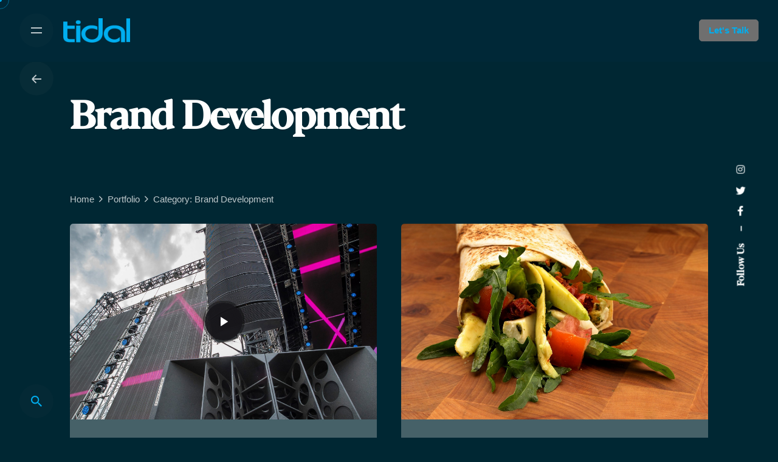

--- FILE ---
content_type: text/html; charset=UTF-8
request_url: https://www.tidalmedia.co.uk/portfolio-category/brand-development/
body_size: 14135
content:
<!DOCTYPE html>
<html lang="en-GB">
<head>
	<meta charset="UTF-8">
	<meta name="viewport" content="width=device-width, initial-scale=1.0, maximum-scale=1, user-scalable=no">

	<title>Brand Development &#8211; Tidal Media</title>
<meta name='robots' content='max-image-preview:large' />
<link rel="alternate" type="application/rss+xml" title="Tidal Media &raquo; Feed" href="https://www.tidalmedia.co.uk/feed/" />
<link rel="alternate" type="application/rss+xml" title="Tidal Media &raquo; Brand Development Category Feed" href="https://www.tidalmedia.co.uk/portfolio-category/brand-development/feed/" />
<script type="text/javascript">
window._wpemojiSettings = {"baseUrl":"https:\/\/s.w.org\/images\/core\/emoji\/14.0.0\/72x72\/","ext":".png","svgUrl":"https:\/\/s.w.org\/images\/core\/emoji\/14.0.0\/svg\/","svgExt":".svg","source":{"concatemoji":"https:\/\/www.tidalmedia.co.uk\/wp-includes\/js\/wp-emoji-release.min.js?ver=6.1.9"}};
/*! This file is auto-generated */
!function(e,a,t){var n,r,o,i=a.createElement("canvas"),p=i.getContext&&i.getContext("2d");function s(e,t){var a=String.fromCharCode,e=(p.clearRect(0,0,i.width,i.height),p.fillText(a.apply(this,e),0,0),i.toDataURL());return p.clearRect(0,0,i.width,i.height),p.fillText(a.apply(this,t),0,0),e===i.toDataURL()}function c(e){var t=a.createElement("script");t.src=e,t.defer=t.type="text/javascript",a.getElementsByTagName("head")[0].appendChild(t)}for(o=Array("flag","emoji"),t.supports={everything:!0,everythingExceptFlag:!0},r=0;r<o.length;r++)t.supports[o[r]]=function(e){if(p&&p.fillText)switch(p.textBaseline="top",p.font="600 32px Arial",e){case"flag":return s([127987,65039,8205,9895,65039],[127987,65039,8203,9895,65039])?!1:!s([55356,56826,55356,56819],[55356,56826,8203,55356,56819])&&!s([55356,57332,56128,56423,56128,56418,56128,56421,56128,56430,56128,56423,56128,56447],[55356,57332,8203,56128,56423,8203,56128,56418,8203,56128,56421,8203,56128,56430,8203,56128,56423,8203,56128,56447]);case"emoji":return!s([129777,127995,8205,129778,127999],[129777,127995,8203,129778,127999])}return!1}(o[r]),t.supports.everything=t.supports.everything&&t.supports[o[r]],"flag"!==o[r]&&(t.supports.everythingExceptFlag=t.supports.everythingExceptFlag&&t.supports[o[r]]);t.supports.everythingExceptFlag=t.supports.everythingExceptFlag&&!t.supports.flag,t.DOMReady=!1,t.readyCallback=function(){t.DOMReady=!0},t.supports.everything||(n=function(){t.readyCallback()},a.addEventListener?(a.addEventListener("DOMContentLoaded",n,!1),e.addEventListener("load",n,!1)):(e.attachEvent("onload",n),a.attachEvent("onreadystatechange",function(){"complete"===a.readyState&&t.readyCallback()})),(e=t.source||{}).concatemoji?c(e.concatemoji):e.wpemoji&&e.twemoji&&(c(e.twemoji),c(e.wpemoji)))}(window,document,window._wpemojiSettings);
</script>
<style type="text/css">
img.wp-smiley,
img.emoji {
	display: inline !important;
	border: none !important;
	box-shadow: none !important;
	height: 1em !important;
	width: 1em !important;
	margin: 0 0.07em !important;
	vertical-align: -0.1em !important;
	background: none !important;
	padding: 0 !important;
}
</style>
	<link rel='stylesheet' id='wp-block-library-css' href='https://www.tidalmedia.co.uk/wp-includes/css/dist/block-library/style.min.css?ver=6.1.9' type='text/css' media='all' />
<style id='wp-block-library-theme-inline-css' type='text/css'>
.wp-block-audio figcaption{color:#555;font-size:13px;text-align:center}.is-dark-theme .wp-block-audio figcaption{color:hsla(0,0%,100%,.65)}.wp-block-audio{margin:0 0 1em}.wp-block-code{border:1px solid #ccc;border-radius:4px;font-family:Menlo,Consolas,monaco,monospace;padding:.8em 1em}.wp-block-embed figcaption{color:#555;font-size:13px;text-align:center}.is-dark-theme .wp-block-embed figcaption{color:hsla(0,0%,100%,.65)}.wp-block-embed{margin:0 0 1em}.blocks-gallery-caption{color:#555;font-size:13px;text-align:center}.is-dark-theme .blocks-gallery-caption{color:hsla(0,0%,100%,.65)}.wp-block-image figcaption{color:#555;font-size:13px;text-align:center}.is-dark-theme .wp-block-image figcaption{color:hsla(0,0%,100%,.65)}.wp-block-image{margin:0 0 1em}.wp-block-pullquote{border-top:4px solid;border-bottom:4px solid;margin-bottom:1.75em;color:currentColor}.wp-block-pullquote__citation,.wp-block-pullquote cite,.wp-block-pullquote footer{color:currentColor;text-transform:uppercase;font-size:.8125em;font-style:normal}.wp-block-quote{border-left:.25em solid;margin:0 0 1.75em;padding-left:1em}.wp-block-quote cite,.wp-block-quote footer{color:currentColor;font-size:.8125em;position:relative;font-style:normal}.wp-block-quote.has-text-align-right{border-left:none;border-right:.25em solid;padding-left:0;padding-right:1em}.wp-block-quote.has-text-align-center{border:none;padding-left:0}.wp-block-quote.is-large,.wp-block-quote.is-style-large,.wp-block-quote.is-style-plain{border:none}.wp-block-search .wp-block-search__label{font-weight:700}.wp-block-search__button{border:1px solid #ccc;padding:.375em .625em}:where(.wp-block-group.has-background){padding:1.25em 2.375em}.wp-block-separator.has-css-opacity{opacity:.4}.wp-block-separator{border:none;border-bottom:2px solid;margin-left:auto;margin-right:auto}.wp-block-separator.has-alpha-channel-opacity{opacity:1}.wp-block-separator:not(.is-style-wide):not(.is-style-dots){width:100px}.wp-block-separator.has-background:not(.is-style-dots){border-bottom:none;height:1px}.wp-block-separator.has-background:not(.is-style-wide):not(.is-style-dots){height:2px}.wp-block-table{margin:"0 0 1em 0"}.wp-block-table thead{border-bottom:3px solid}.wp-block-table tfoot{border-top:3px solid}.wp-block-table td,.wp-block-table th{word-break:normal}.wp-block-table figcaption{color:#555;font-size:13px;text-align:center}.is-dark-theme .wp-block-table figcaption{color:hsla(0,0%,100%,.65)}.wp-block-video figcaption{color:#555;font-size:13px;text-align:center}.is-dark-theme .wp-block-video figcaption{color:hsla(0,0%,100%,.65)}.wp-block-video{margin:0 0 1em}.wp-block-template-part.has-background{padding:1.25em 2.375em;margin-top:0;margin-bottom:0}
</style>
<link rel='stylesheet' id='classic-theme-styles-css' href='https://www.tidalmedia.co.uk/wp-includes/css/classic-themes.min.css?ver=1' type='text/css' media='all' />
<style id='global-styles-inline-css' type='text/css'>
body{--wp--preset--color--black: #000000;--wp--preset--color--cyan-bluish-gray: #abb8c3;--wp--preset--color--white: #ffffff;--wp--preset--color--pale-pink: #f78da7;--wp--preset--color--vivid-red: #cf2e2e;--wp--preset--color--luminous-vivid-orange: #ff6900;--wp--preset--color--luminous-vivid-amber: #fcb900;--wp--preset--color--light-green-cyan: #7bdcb5;--wp--preset--color--vivid-green-cyan: #00d084;--wp--preset--color--pale-cyan-blue: #8ed1fc;--wp--preset--color--vivid-cyan-blue: #0693e3;--wp--preset--color--vivid-purple: #9b51e0;--wp--preset--color--brand-color: #00aeef;--wp--preset--color--beige-dark: #A1824F;--wp--preset--color--dark-strong: #24262B;--wp--preset--color--dark-light: #32353C;--wp--preset--color--grey-strong: #838998;--wp--preset--gradient--vivid-cyan-blue-to-vivid-purple: linear-gradient(135deg,rgba(6,147,227,1) 0%,rgb(155,81,224) 100%);--wp--preset--gradient--light-green-cyan-to-vivid-green-cyan: linear-gradient(135deg,rgb(122,220,180) 0%,rgb(0,208,130) 100%);--wp--preset--gradient--luminous-vivid-amber-to-luminous-vivid-orange: linear-gradient(135deg,rgba(252,185,0,1) 0%,rgba(255,105,0,1) 100%);--wp--preset--gradient--luminous-vivid-orange-to-vivid-red: linear-gradient(135deg,rgba(255,105,0,1) 0%,rgb(207,46,46) 100%);--wp--preset--gradient--very-light-gray-to-cyan-bluish-gray: linear-gradient(135deg,rgb(238,238,238) 0%,rgb(169,184,195) 100%);--wp--preset--gradient--cool-to-warm-spectrum: linear-gradient(135deg,rgb(74,234,220) 0%,rgb(151,120,209) 20%,rgb(207,42,186) 40%,rgb(238,44,130) 60%,rgb(251,105,98) 80%,rgb(254,248,76) 100%);--wp--preset--gradient--blush-light-purple: linear-gradient(135deg,rgb(255,206,236) 0%,rgb(152,150,240) 100%);--wp--preset--gradient--blush-bordeaux: linear-gradient(135deg,rgb(254,205,165) 0%,rgb(254,45,45) 50%,rgb(107,0,62) 100%);--wp--preset--gradient--luminous-dusk: linear-gradient(135deg,rgb(255,203,112) 0%,rgb(199,81,192) 50%,rgb(65,88,208) 100%);--wp--preset--gradient--pale-ocean: linear-gradient(135deg,rgb(255,245,203) 0%,rgb(182,227,212) 50%,rgb(51,167,181) 100%);--wp--preset--gradient--electric-grass: linear-gradient(135deg,rgb(202,248,128) 0%,rgb(113,206,126) 100%);--wp--preset--gradient--midnight: linear-gradient(135deg,rgb(2,3,129) 0%,rgb(40,116,252) 100%);--wp--preset--duotone--dark-grayscale: url('#wp-duotone-dark-grayscale');--wp--preset--duotone--grayscale: url('#wp-duotone-grayscale');--wp--preset--duotone--purple-yellow: url('#wp-duotone-purple-yellow');--wp--preset--duotone--blue-red: url('#wp-duotone-blue-red');--wp--preset--duotone--midnight: url('#wp-duotone-midnight');--wp--preset--duotone--magenta-yellow: url('#wp-duotone-magenta-yellow');--wp--preset--duotone--purple-green: url('#wp-duotone-purple-green');--wp--preset--duotone--blue-orange: url('#wp-duotone-blue-orange');--wp--preset--font-size--small: 14px;--wp--preset--font-size--medium: 20px;--wp--preset--font-size--large: 17px;--wp--preset--font-size--x-large: 42px;--wp--preset--font-size--extra-small: 13px;--wp--preset--font-size--normal: 15px;--wp--preset--font-size--larger: 20px;--wp--preset--spacing--20: 0.44rem;--wp--preset--spacing--30: 0.67rem;--wp--preset--spacing--40: 1rem;--wp--preset--spacing--50: 1.5rem;--wp--preset--spacing--60: 2.25rem;--wp--preset--spacing--70: 3.38rem;--wp--preset--spacing--80: 5.06rem;}:where(.is-layout-flex){gap: 0.5em;}body .is-layout-flow > .alignleft{float: left;margin-inline-start: 0;margin-inline-end: 2em;}body .is-layout-flow > .alignright{float: right;margin-inline-start: 2em;margin-inline-end: 0;}body .is-layout-flow > .aligncenter{margin-left: auto !important;margin-right: auto !important;}body .is-layout-constrained > .alignleft{float: left;margin-inline-start: 0;margin-inline-end: 2em;}body .is-layout-constrained > .alignright{float: right;margin-inline-start: 2em;margin-inline-end: 0;}body .is-layout-constrained > .aligncenter{margin-left: auto !important;margin-right: auto !important;}body .is-layout-constrained > :where(:not(.alignleft):not(.alignright):not(.alignfull)){max-width: var(--wp--style--global--content-size);margin-left: auto !important;margin-right: auto !important;}body .is-layout-constrained > .alignwide{max-width: var(--wp--style--global--wide-size);}body .is-layout-flex{display: flex;}body .is-layout-flex{flex-wrap: wrap;align-items: center;}body .is-layout-flex > *{margin: 0;}:where(.wp-block-columns.is-layout-flex){gap: 2em;}.has-black-color{color: var(--wp--preset--color--black) !important;}.has-cyan-bluish-gray-color{color: var(--wp--preset--color--cyan-bluish-gray) !important;}.has-white-color{color: var(--wp--preset--color--white) !important;}.has-pale-pink-color{color: var(--wp--preset--color--pale-pink) !important;}.has-vivid-red-color{color: var(--wp--preset--color--vivid-red) !important;}.has-luminous-vivid-orange-color{color: var(--wp--preset--color--luminous-vivid-orange) !important;}.has-luminous-vivid-amber-color{color: var(--wp--preset--color--luminous-vivid-amber) !important;}.has-light-green-cyan-color{color: var(--wp--preset--color--light-green-cyan) !important;}.has-vivid-green-cyan-color{color: var(--wp--preset--color--vivid-green-cyan) !important;}.has-pale-cyan-blue-color{color: var(--wp--preset--color--pale-cyan-blue) !important;}.has-vivid-cyan-blue-color{color: var(--wp--preset--color--vivid-cyan-blue) !important;}.has-vivid-purple-color{color: var(--wp--preset--color--vivid-purple) !important;}.has-black-background-color{background-color: var(--wp--preset--color--black) !important;}.has-cyan-bluish-gray-background-color{background-color: var(--wp--preset--color--cyan-bluish-gray) !important;}.has-white-background-color{background-color: var(--wp--preset--color--white) !important;}.has-pale-pink-background-color{background-color: var(--wp--preset--color--pale-pink) !important;}.has-vivid-red-background-color{background-color: var(--wp--preset--color--vivid-red) !important;}.has-luminous-vivid-orange-background-color{background-color: var(--wp--preset--color--luminous-vivid-orange) !important;}.has-luminous-vivid-amber-background-color{background-color: var(--wp--preset--color--luminous-vivid-amber) !important;}.has-light-green-cyan-background-color{background-color: var(--wp--preset--color--light-green-cyan) !important;}.has-vivid-green-cyan-background-color{background-color: var(--wp--preset--color--vivid-green-cyan) !important;}.has-pale-cyan-blue-background-color{background-color: var(--wp--preset--color--pale-cyan-blue) !important;}.has-vivid-cyan-blue-background-color{background-color: var(--wp--preset--color--vivid-cyan-blue) !important;}.has-vivid-purple-background-color{background-color: var(--wp--preset--color--vivid-purple) !important;}.has-black-border-color{border-color: var(--wp--preset--color--black) !important;}.has-cyan-bluish-gray-border-color{border-color: var(--wp--preset--color--cyan-bluish-gray) !important;}.has-white-border-color{border-color: var(--wp--preset--color--white) !important;}.has-pale-pink-border-color{border-color: var(--wp--preset--color--pale-pink) !important;}.has-vivid-red-border-color{border-color: var(--wp--preset--color--vivid-red) !important;}.has-luminous-vivid-orange-border-color{border-color: var(--wp--preset--color--luminous-vivid-orange) !important;}.has-luminous-vivid-amber-border-color{border-color: var(--wp--preset--color--luminous-vivid-amber) !important;}.has-light-green-cyan-border-color{border-color: var(--wp--preset--color--light-green-cyan) !important;}.has-vivid-green-cyan-border-color{border-color: var(--wp--preset--color--vivid-green-cyan) !important;}.has-pale-cyan-blue-border-color{border-color: var(--wp--preset--color--pale-cyan-blue) !important;}.has-vivid-cyan-blue-border-color{border-color: var(--wp--preset--color--vivid-cyan-blue) !important;}.has-vivid-purple-border-color{border-color: var(--wp--preset--color--vivid-purple) !important;}.has-vivid-cyan-blue-to-vivid-purple-gradient-background{background: var(--wp--preset--gradient--vivid-cyan-blue-to-vivid-purple) !important;}.has-light-green-cyan-to-vivid-green-cyan-gradient-background{background: var(--wp--preset--gradient--light-green-cyan-to-vivid-green-cyan) !important;}.has-luminous-vivid-amber-to-luminous-vivid-orange-gradient-background{background: var(--wp--preset--gradient--luminous-vivid-amber-to-luminous-vivid-orange) !important;}.has-luminous-vivid-orange-to-vivid-red-gradient-background{background: var(--wp--preset--gradient--luminous-vivid-orange-to-vivid-red) !important;}.has-very-light-gray-to-cyan-bluish-gray-gradient-background{background: var(--wp--preset--gradient--very-light-gray-to-cyan-bluish-gray) !important;}.has-cool-to-warm-spectrum-gradient-background{background: var(--wp--preset--gradient--cool-to-warm-spectrum) !important;}.has-blush-light-purple-gradient-background{background: var(--wp--preset--gradient--blush-light-purple) !important;}.has-blush-bordeaux-gradient-background{background: var(--wp--preset--gradient--blush-bordeaux) !important;}.has-luminous-dusk-gradient-background{background: var(--wp--preset--gradient--luminous-dusk) !important;}.has-pale-ocean-gradient-background{background: var(--wp--preset--gradient--pale-ocean) !important;}.has-electric-grass-gradient-background{background: var(--wp--preset--gradient--electric-grass) !important;}.has-midnight-gradient-background{background: var(--wp--preset--gradient--midnight) !important;}.has-small-font-size{font-size: var(--wp--preset--font-size--small) !important;}.has-medium-font-size{font-size: var(--wp--preset--font-size--medium) !important;}.has-large-font-size{font-size: var(--wp--preset--font-size--large) !important;}.has-x-large-font-size{font-size: var(--wp--preset--font-size--x-large) !important;}
.wp-block-navigation a:where(:not(.wp-element-button)){color: inherit;}
:where(.wp-block-columns.is-layout-flex){gap: 2em;}
.wp-block-pullquote{font-size: 1.5em;line-height: 1.6;}
</style>
<link rel='stylesheet' id='contact-form-7-css' href='https://www.tidalmedia.co.uk/wp-content/plugins/contact-form-7/includes/css/styles.css?ver=5.5.3' type='text/css' media='all' />
<link rel='stylesheet' id='rs-plugin-settings-css' href='https://www.tidalmedia.co.uk/wp-content/plugins/revslider/public/assets/css/rs6.css?ver=6.2.12' type='text/css' media='all' />
<style id='rs-plugin-settings-inline-css' type='text/css'>
#rs-demo-id {}
</style>
<link rel='stylesheet' id='parent-style-css' href='https://www.tidalmedia.co.uk/wp-content/themes/ohio/style.css?ver=6.1.9' type='text/css' media='all' />
<link rel='stylesheet' id='ohio-style-css' href='https://www.tidalmedia.co.uk/wp-content/themes/ohio-child/style.css?ver=2.4.3' type='text/css' media='all' />
<style id='ohio-style-inline-css' type='text/css'>
.brand-color,.brand-color-i,.brand-color-hover-i:hover,.brand-color-hover:hover,.has-brand-color-color,.is-style-outline .has-brand-color-color,a:hover,.nav .nav-item.active-main-item > a,.nav .nav-item.active > a,.nav .current-menu-ancestor > a,.nav .current-menu-item > a,.hamburger-nav .menu li.current-menu-ancestor > a > span,.hamburger-nav .menu li.current-menu-item > a > span,.blog-grid:not(.blog-grid-type-2):not(.blog-grid-type-4):hover h3 a,.portfolio-item.grid-2:hover h4.title,.fullscreen-nav li a:hover,.socialbar.inline a:hover,.gallery .expand .ion:hover,.close .ion:hover,.accordionItem_title:hover,.tab .tabNav_link:hover,.widget .socialbar a:hover,.social-bar .socialbar a:hover,.share-bar .links a:hover,.widget_shopping_cart_content .buttons a.button:first-child:hover,span.page-numbers.current,a.page-numbers:hover,.comment-content a,.page-headline .subtitle b:before,nav.pagination li .page-numbers.active,.woocommerce .woo-my-nav li.is-active a,.portfolio-sorting li a.active,.widget_nav_menu .current-menu-item > a,.widget_pages .current-menu-item > a,.portfolio-item-fullscreen .portfolio-details-date:before,.btn.btn-link:hover,.blog-grid-content .category-holder:after,.clb-page-headline .post-meta-estimate:before,.comments-area .comment-date-and-time:after,.post .entry-content a:not(.wp-block-button__link),.project-page-content .date:before,.pagination li .btn.active,.pagination li .btn.current,.pagination li .page-numbers.active,.pagination li .page-numbers.current,.category-holder:not(.no-divider):after,.inline-divider:after,.hamburger-nav .menu .nav-item:hover > a.menu-link .ion,.hamburger-nav .menu .nav-item .visible > a.menu-link .ion,.hamburger-nav .menu .nav-item.active > a.menu-link .ion,.hamburger-nav .menu .sub-nav-item:hover > a.menu-link .ion,.hamburger-nav .menu .sub-nav-item .visible > a.menu-link .ion,.hamburger-nav .menu .sub-nav-item.active > a.menu-link .ion,.widgets a,.widgets a *:not(.fab),.pricing:hover .pricing_price_title,.btn-link:focus, a.btn-link:focus,.btn-link:active, a.btn-link:active,.pricing_list_item .ion,a.highlighted,.woocommerce .woocommerce-privacy-policy-text a,.blog-grid-type-6 .category-holder a.category{color:#00aeef;}.brand-border-color,.brand-border-color-hover,.has-brand-color-background-color,.is-style-outline .has-brand-color-color,.wp-block-button__link:hover,.custom-cursor .circle-cursor--outer,.btn-brand, .btn:not(.btn-link):hover,.btn-brand:active, .btn:not(.btn-link):active,.btn-brand:focus, .btn:not(.btn-link):focus,a.button:hover,button.button:hover,.pricing:hover .btn.btn-brand{border-color:#00aeef;}.brand-bg-color,.brand-bg-color-after,.brand-bg-color-before,.brand-bg-color-hover,.brand-bg-color-i,.brand-bg-color-hover-i,.btn-brand:not(.btn-outline),.has-brand-color-background-color,a.brand-bg-color,.wp-block-button__link:hover,.widget_price_filter .ui-slider-range,.widget_price_filter .ui-slider-handle:after,.nav .nav-item:before,.nav .nav-item.current-menu-item:before,.widget_calendar caption,.tag:not(.tag-portfolio):hover,.page-headline .tags .tag,.radio input:checked + .input:after,.menu-list-details .tag,.custom-cursor .circle-cursor--inner,.custom-cursor .circle-cursor--inner.cursor-link-hover,.btn-round:before,.btn:not(.btn-link):hover,.btn:not(.btn-link):active,.btn:not(.btn-link):focus,button.button:not(.btn-link):hover,a.button:not(.btn-link):hover,.btn.btn-flat:hover,.btn.btn-flat:focus,.btn.btn-outline:hover,nav.pagination li .btn.active:hover,.tag:not(body):hover,.tag-cloud-link:hover,.pricing_price_time:hover,.pricing:hover .btn.btn-brand{background-color:#00aeef;}.header,.site-footer .page-container + .site-info .wrap,.woo_c-product .woo_c-product-details-variations,.widget_shopping_cart_content .total,.portfolio-project .project-meta li,.widget_shopping_cart_content .mini_cart_item{border-color:#00aeef;}.comments-container,.woo_c-product .single-product-tabs .tab-items-container,.single-post .widget_ohio_widget_about_author,.blog-grid.boxed .blog-grid-content,.portfolio-item-grid.portfolio-grid-type-1.boxed .portfolio-item-details,.site-footer{background-color:rgba(230,230,226,0.3);}.dark-scheme,.dark-scheme.with-boxed-container .site,.dark-scheme .site-content,.dark-scheme .header:not(.-mobile).header-5,.dark-scheme .site-footer,.dark-scheme .horizontal_accordionItem,.dark-scheme .clb-page-headline:before,.dark-scheme [class*="type"] .woo_c-product-details{background-color:#002733;}#masthead.header:not(.-sticky){background-color:#002837;}.search-global.fixed .ion{color:#00aeef;}.hamburger-nav{background-color:#00aeef;}.header,.header:not(.-mobile).header-5,.header:not(.-mobile).header-6,.header:not(.-mobile).header-7{border-style:solid;border-color:rgba(0,0,0,0.01);}.header.-sticky{border:none;}#masthead .btn-optional{color:#00aeef;}.clb-page-headline::after{background-color:transparent;}.site-content,.clb-page-headline:before{background-color:#ececea;}.site-footer .page-container{max-width:1300px}.clb-subscribe-img{background-image:url('https://www.tidalmedia.co.uk/wp-content/uploads/2020/02/oh__img213-768x493.jpg');background-size:cover;background-position:center center;background-repeat:no-repeat;}body.custom-cursor .circle-cursor--inner,body.custom-cursor .circle-cursor--inner.cursor-link-hover{background-color:#00aeef;}body.custom-cursor .circle-cursor--outer,body.custom-cursor .circle-cursor--outer.cursor-link-hover{border-color:#00aeef;}.site-footer{background-color:rgba(15,15,15,0.54);}{font-family:'Blackerpro', sans-serif;}h1,h2,h3,h4,h5,h6,.box-count,.font-titles,.hamburger-nav .menu,.header.-mobile .nav .nav-item,.btn, .button, a.button, input[type="submit"], a.btn-link,.widget_shopping_cart_content .mini-cart-description .mini-cart-item-title > a,.woo-c_product_name > a:not(.woo-c_product_category),.socialbar.inline a,.vc_row .vc-bg-side-text,.counter-box-count{font-family:'Blackerpro', sans-serif;color:#ffffff;}.countdown-box .box-time .box-count,.chart-box-pie-content{font-family:'Blackerpro', sans-serif;color:#ffffff;}.countdown-box .box-time .box-count,.chart-box-pie-content{font-family:'Blackerpro', sans-serif;color:#ffffff;}.countdown-box .box-time .box-count,.chart-box-pie-content{font-family:'Blackerpro', sans-serif;}.portfolio-item h4,.portfolio-item h4.title,.portfolio-item h4 a,.portfolio-item-2 h4,.portfolio-item-2 h4.title,.portfolio-item-2 h4 a{font-family:'Blackerpro', sans-serif;color:#ffffff;font-size:inherit;line-height:inherit;}.blog-item h3.title{font-family:'Blackerpro', sans-serif;color:#ffffff;line-height:initial;}.blog-item h3.title a{font-size:initial;}.portfolio-item-2 h4{font-family:'Blackerpro', sans-serif;}.btn, a.bth-link {font-family: "Space Grotesk Bold", -apple-system, BlinkMacSystemFont, Roboto, "Segoe UI", Helvetica, Arial, sans-serif, "Apple Color Emoji", "Segoe UI Emoji", "Segoe UI Symbol" !important;}.pagination {text-align: left !important;}.ohio-recent-projects-sc .pagination {margin: 30px 50px;}[data-interactive-links-grid]::before {display: none;}.btn, a.bth-link {font-family: "Space Grotesk Bold", -apple-system, BlinkMacSystemFont, Roboto, "Segoe UI", Helvetica, Arial, sans-serif, "Apple Color Emoji", "Segoe UI Emoji", "Segoe UI Symbol" !important;}.pagination {text-align: left !important;}.ohio-recent-projects-sc .pagination {margin: 30px 50px;}[data-interactive-links-grid]::before {display: none;} @media screen and (min-width:1025px){.header .branding .logo img, .header .branding .mobile-logo img, .header .branding .fixed-mobile-logo img, .header .branding .for-onepage img{max-height:40px;}} @media screen and (min-width:769px) and (max-width:1024px){} @media screen and (max-width:768px){.header .branding .logo img, .header .branding .mobile-logo img, .header .branding .fixed-mobile-logo img, .header .branding .for-onepage img{max-height:30px;}}
</style>
<link rel='stylesheet' id='js_composer_front-css' href='https://www.tidalmedia.co.uk/wp-content/plugins/js_composer/assets/css/js_composer.min.css?ver=6.7.0' type='text/css' media='all' />
<script type='text/javascript' src='https://www.tidalmedia.co.uk/wp-includes/js/jquery/jquery.min.js?ver=3.6.1' id='jquery-core-js'></script>
<script type='text/javascript' src='https://www.tidalmedia.co.uk/wp-includes/js/jquery/jquery-migrate.min.js?ver=3.3.2' id='jquery-migrate-js'></script>
<script type='text/javascript' src='https://www.tidalmedia.co.uk/wp-content/plugins/revslider/public/assets/js/rbtools.min.js?ver=6.0.7' id='tp-tools-js'></script>
<script type='text/javascript' src='https://www.tidalmedia.co.uk/wp-content/plugins/revslider/public/assets/js/rs6.min.js?ver=6.2.12' id='revmin-js'></script>
<link rel="EditURI" type="application/rsd+xml" title="RSD" href="https://www.tidalmedia.co.uk/xmlrpc.php?rsd" />
<link rel="wlwmanifest" type="application/wlwmanifest+xml" href="https://www.tidalmedia.co.uk/wp-includes/wlwmanifest.xml" />
<meta name="generator" content="WordPress 6.1.9" />
<meta name="generator" content="Powered by WPBakery Page Builder - drag and drop page builder for WordPress."/>
<meta name="generator" content="Powered by Slider Revolution 6.2.12 - responsive, Mobile-Friendly Slider Plugin for WordPress with comfortable drag and drop interface." />
<link rel="icon" href="https://www.tidalmedia.co.uk/wp-content/uploads/2021/06/cropped-wave-site_icon-32x32.png" sizes="32x32" />
<link rel="icon" href="https://www.tidalmedia.co.uk/wp-content/uploads/2021/06/cropped-wave-site_icon-192x192.png" sizes="192x192" />
<link rel="apple-touch-icon" href="https://www.tidalmedia.co.uk/wp-content/uploads/2021/06/cropped-wave-site_icon-180x180.png" />
<meta name="msapplication-TileImage" content="https://www.tidalmedia.co.uk/wp-content/uploads/2021/06/cropped-wave-site_icon-270x270.png" />
<script type="text/javascript">function setREVStartSize(e){
			//window.requestAnimationFrame(function() {				 
				window.RSIW = window.RSIW===undefined ? window.innerWidth : window.RSIW;	
				window.RSIH = window.RSIH===undefined ? window.innerHeight : window.RSIH;	
				try {								
					var pw = document.getElementById(e.c).parentNode.offsetWidth,
						newh;
					pw = pw===0 || isNaN(pw) ? window.RSIW : pw;
					e.tabw = e.tabw===undefined ? 0 : parseInt(e.tabw);
					e.thumbw = e.thumbw===undefined ? 0 : parseInt(e.thumbw);
					e.tabh = e.tabh===undefined ? 0 : parseInt(e.tabh);
					e.thumbh = e.thumbh===undefined ? 0 : parseInt(e.thumbh);
					e.tabhide = e.tabhide===undefined ? 0 : parseInt(e.tabhide);
					e.thumbhide = e.thumbhide===undefined ? 0 : parseInt(e.thumbhide);
					e.mh = e.mh===undefined || e.mh=="" || e.mh==="auto" ? 0 : parseInt(e.mh,0);		
					if(e.layout==="fullscreen" || e.l==="fullscreen") 						
						newh = Math.max(e.mh,window.RSIH);					
					else{					
						e.gw = Array.isArray(e.gw) ? e.gw : [e.gw];
						for (var i in e.rl) if (e.gw[i]===undefined || e.gw[i]===0) e.gw[i] = e.gw[i-1];					
						e.gh = e.el===undefined || e.el==="" || (Array.isArray(e.el) && e.el.length==0)? e.gh : e.el;
						e.gh = Array.isArray(e.gh) ? e.gh : [e.gh];
						for (var i in e.rl) if (e.gh[i]===undefined || e.gh[i]===0) e.gh[i] = e.gh[i-1];
											
						var nl = new Array(e.rl.length),
							ix = 0,						
							sl;					
						e.tabw = e.tabhide>=pw ? 0 : e.tabw;
						e.thumbw = e.thumbhide>=pw ? 0 : e.thumbw;
						e.tabh = e.tabhide>=pw ? 0 : e.tabh;
						e.thumbh = e.thumbhide>=pw ? 0 : e.thumbh;					
						for (var i in e.rl) nl[i] = e.rl[i]<window.RSIW ? 0 : e.rl[i];
						sl = nl[0];									
						for (var i in nl) if (sl>nl[i] && nl[i]>0) { sl = nl[i]; ix=i;}															
						var m = pw>(e.gw[ix]+e.tabw+e.thumbw) ? 1 : (pw-(e.tabw+e.thumbw)) / (e.gw[ix]);					
						newh =  (e.gh[ix] * m) + (e.tabh + e.thumbh);
					}				
					if(window.rs_init_css===undefined) window.rs_init_css = document.head.appendChild(document.createElement("style"));					
					document.getElementById(e.c).height = newh+"px";
					window.rs_init_css.innerHTML += "#"+e.c+"_wrapper { height: "+newh+"px }";				
				} catch(e){
					console.log("Failure at Presize of Slider:" + e)
				}					   
			//});
		  };</script>
<noscript><style> .wpb_animate_when_almost_visible { opacity: 1; }</style></noscript></head>
<body class="archive tax-ohio_portfolio_category term-brand-development term-28 wp-embed-responsive hfeed ohio-theme-2-0-0 with-header-1 with-spacer dark-scheme custom-cursor wpb-js-composer js-comp-ver-6.7.0 vc_responsive">
	
<div class="page-preloader " id="page-preloader">
		<div class="sk-wave sk-preloader">
					        <div class="sk-rect sk-rect1"></div>
					        <div class="sk-rect sk-rect2"></div>
					        <div class="sk-rect sk-rect3"></div>
					        <div class="sk-rect sk-rect4"></div>
					        <div class="sk-rect sk-rect5"></div>
					      </div></div>
	
    <ul class="elements-bar left">
                    <li><a class="clb-scroll-top vc_hidden-md vc_hidden-sm vc_visible-xs">
	<div class="clb-scroll-top-bar">
		<div class="scroll-track"></div>
	</div>
	<div class="clb-scroll-top-holder font-titles">
		Scroll to top	</div>
</a></li>
                    <li>
</li>
            </ul>

    <ul class="elements-bar right">
                    <li>
    <div class="clb-social vc_hidden-md vc_hidden-sm vc_hidden-xs">
        <ul class="clb-social-holder font-titles icons"> 
            <li class="clb-social-holder-follow">Follow Us</li>
            <li class="clb-social-holder-dash">&ndash;</li>
                                                    <li>
                            <a target="_blank" href=" https://www.facebook.com/nick.bayat.1/" class="facebook">
                                <i class='fab fa-facebook-f'></i>                             </a>
                        </li>
                                                                            <li>
                            <a target="_blank" href=" https://twitter.com/tidaltalk" class="twitter">
                                <i class='fab fa-twitter'></i>                             </a>
                        </li>
                                                                            <li>
                            <a target="_blank" href=" https://www.instagram.com/tidalmediaofficial/" class="instagram">
                                <i class='fab fa-instagram'></i>                             </a>
                        </li>
                                            </ul>
    </div>
</li>
            </ul>

	<div id="page" class="site">
		<a class="skip-link screen-reader-text" href="#main">Skip to content</a>
		
		
		

		
<header id="masthead" class="header header-1"
	 data-header-fixed="true"		 data-fixed-initial-offset="150">

	<div class="header-wrap">
		<div class="header-wrap-inner">
			<div class="left-part">
									<div class="desktop-hamburger -left">
						
<!-- Fullscreen -->
<div class="hamburger btn-round btn-round-light dark-mode-reset" tabindex="1">
	<i class="ion">
		<a href="#" class="hamburger-holder" aria-controls="site-navigation" aria-expanded="false">
			<span class="_shape"></span>
			<span class="_shape"></span>
		</a>	
	</i>
</div>					</div>
													<div class="mobile-hamburger -left">
						
<!-- Fullscreen -->
<div class="hamburger btn-round btn-round-light dark-mode-reset" tabindex="1">
	<i class="ion">
		<a href="#" class="hamburger-holder" aria-controls="site-navigation" aria-expanded="false">
			<span class="_shape"></span>
			<span class="_shape"></span>
		</a>	
	</i>
</div>					</div>
								
<div class="branding">
	<a class="branding-title font-titles" href="https://www.tidalmedia.co.uk/" rel="home">
		<div class="logo with-mobile">
							<img src="https://www.tidalmedia.co.uk/wp-content/uploads/2020/07/Tidallogo.png" class=" main-logo"  srcset="https://www.tidalmedia.co.uk/wp-content/uploads/2020/07/Tidallogo.png 2x" alt="Tidal Media" >
				
															<img src="https://www.tidalmedia.co.uk/wp-content/uploads/2020/07/Tidallogo.png" class=" dark-scheme-logo"  srcset="https://www.tidalmedia.co.uk/wp-content/uploads/2020/07/Tidallogo.png 2x" alt="Tidal Media" >
									
					</div>
		<div class="fixed-logo">
							<img src="https://www.tidalmedia.co.uk/wp-content/uploads/2020/07/Tidallogo.png"  srcset="https://www.tidalmedia.co.uk/wp-content/uploads/2020/07/Tidallogo.png 2x" alt="Tidal Media">
					</div>
				<div class="mobile-logo">
			<img src="https://www.tidalmedia.co.uk/wp-content/uploads/2020/07/Tidallogo.png" class=" main-logo" alt="Tidal Media">

												<img src="https://www.tidalmedia.co.uk/wp-content/uploads/2020/07/Tidallogo.png" class=" dark-scheme-logo" alt="Tidal Media">
							
		</div>
						<div class="fixed-mobile-logo">
			<img src="https://www.tidalmedia.co.uk/wp-content/uploads/2020/07/Tidallogo.png" class="" alt="Tidal Media">
		</div>
				<div class="for-onepage">
			<span class="dark hidden">
									<img src="https://www.tidalmedia.co.uk/wp-content/uploads/2020/07/Tidallogo.png"  srcset="https://www.tidalmedia.co.uk/wp-content/uploads/2020/07/Tidallogo.png 2x" alt="Tidal Media">
							</span>
			<span class="light hidden">
									<img src="https://www.tidalmedia.co.uk/wp-content/uploads/2020/07/Tidallogo.png"  srcset="https://www.tidalmedia.co.uk/wp-content/uploads/2020/07/Tidallogo.png 2x" alt="Tidal Media">
							</span>
		</div>
	</a>
</div>	
			</div>

	        <div class="right-part">
	            
<nav id="site-navigation" class="nav hidden with-counters" data-mobile-menu-second-click-link="">

    <!-- Mobile overlay -->
    <div class="mbl-overlay menu-mbl-overlay">
        <div class="mbl-overlay-bg"></div>

        <!-- Close bar -->
        <div class="close-bar text-left">
            <div class="btn-round btn-round-light clb-close" tabindex="0">
                <i class="ion ion-md-close"></i>
            </div>

            <!-- Search -->
            
	<a class="search-global btn-round btn-round-light fixed btn-round-light vc_hidden-md vc_hidden-sm vc_hidden-xs" tabindex="1" data-nav-search="true">
		<i class="icon ion ion-md-search brand-color-hover-i"></i>
	</a>
        </div>
        <div class="mbl-overlay-container">

            <!-- Navigation -->
            <div id="mega-menu-wrap" class="nav-container">

                <ul id="primary-menu" class="menu"><li id="nav-menu-item-22415-696af9da57696" class="mega-menu-item nav-item menu-item-depth-0 "><a href="https://www.tidalmedia.co.uk/" class="menu-link main-menu-link item-title"><span>Home</span></a></li>
<li id="nav-menu-item-21824-696af9da576c6" class="mega-menu-item nav-item menu-item-depth-0 "><a href="https://www.tidalmedia.co.uk/work/" class="menu-link main-menu-link item-title"><span>Work</span></a></li>
</ul>            </div>

            <!-- Copyright -->
            <div class="copyright">
                © 2023, Tidal Media Limited                <br>
                All right reserved.            </div>

            

            <!-- Social links -->
                    </div>

        <!-- Mobile social icons -->
        
    <div class="clb-social vc_hidden-md vc_hidden-sm vc_hidden-xs">
        <ul class="clb-social-holder font-titles icons"> 
            <li class="clb-social-holder-follow">Follow Us</li>
            <li class="clb-social-holder-dash">&ndash;</li>
                                                    <li>
                            <a target="_blank" href=" https://www.facebook.com/nick.bayat.1/" class="facebook">
                                <i class='fab fa-facebook-f'></i>                             </a>
                        </li>
                                                                            <li>
                            <a target="_blank" href=" https://twitter.com/tidaltalk" class="twitter">
                                <i class='fab fa-twitter'></i>                             </a>
                        </li>
                                                                            <li>
                            <a target="_blank" href=" https://www.instagram.com/tidalmediaofficial/" class="instagram">
                                <i class='fab fa-instagram'></i>                             </a>
                        </li>
                                            </ul>
    </div>
    </div>
</nav>
	            
	<ul class="menu-optional">
					<li class="lang-dropdown-holder">
		        
			</li>
							<li>
					<a href="/contact-us/" class="btn btn-small btn-optional" target="_blank">
		Let&#039;s Talk	</a>
			</li>
							</ul>

								
	            <div class="close-menu"></div>
	        </div>
    	</div>
	</div>
</header>

<div class="clb-popup hamburger-nav type2">
    <div class="close-bar text-left">
        <div class="btn-round clb-close" tabindex="0">
            <i class="ion ion-md-close"></i>
        </div>
    </div>
    <div class="page-container">
        <div class="hamburger-nav-holder">
            <ul id="secondary-menu" class="menu"><li id="nav-menu-item-22415-696af9da58f51" class="mega-menu-item nav-item menu-item-depth-0 "><a href="https://www.tidalmedia.co.uk/" class="menu-link main-menu-link item-title"><span>Home</span></a></li>
<li id="nav-menu-item-21824-696af9da58f76" class="mega-menu-item nav-item menu-item-depth-0 "><a href="https://www.tidalmedia.co.uk/work/" class="menu-link main-menu-link item-title"><span>Work</span></a></li>
</ul>        </div>
        <div class="hamburger-nav-details">
			
							<div class="details-column">
					<b>Get In Touch</b><br> 5 Dean Street, Soho, London,<br> hello@tidalmedia.co.uk<br> Ph: +447973663170				</div>
							<div class="details-column">
					<b>Work Inquiries</b><br> hello@tidalmedia.co.uk<br> +447973663170				</div>
			
							<div class="details-column socialbar small outline inverse">
					<a href="https://www.facebook.com/nick.bayat.1/" target="_blank" class="facebook"><i class="fab fa-facebook-f"></i></a><a href="https://twitter.com/tidaltalk" target="_blank" class="twitter"><i class="fab fa-twitter"></i></a><a href="https://www.instagram.com/tidalmediaofficial/" target="_blank" class="instagram"><i class="fab fa-instagram"></i></a>				</div>
			
			        </div>
    </div>
</div>
				<div class="clb-popup clb-search-popup">
			<div class="close-bar">
				<div class="btn-round clb-close" tabindex="0">
					<i class="ion ion-md-close"></i>
				</div>
			</div>
			<div class="search-holder">
				<form role="search" class="search search-form" action="https://www.tidalmedia.co.uk/" method="GET">
	<label>
		<span class="screen-reader-text">Search for</span>
		<input autocomplete="off" type="text" class="search-field" name="s" placeholder="Search..." value="">
	</label>
	<button type="submit" class="search search-submit">
		<i class="ion ion-md-search"></i>
	</button>
</form>			</div>
		</div>
		
		
		
		<div id="content" class="site-content" data-mobile-menu-resolution="768">

						<div class="header-cap"></div>
			
        
<div class="clb-page-headline text-left subheader_included">

			<div class="bg-image"></div>
		<div class="clb-page-headline-holder">
		<div class="page-container">
						    
<div class="clb-back-link vc_hidden-md vc_hidden-sm vc_hidden-xs">
    <a href="" class="btn-round btn-round-light">
        <i class="ion-left ion"><svg class="arrow-icon arrow-icon-back" width="16" height="16" viewBox="0 0 16 16" fill="none" xmlns="http://www.w3.org/2000/svg"><path d="M0 8H15M15 8L8.5 1.5M15 8L8.5 14.5" stroke-width="2" stroke-linejoin="round"/></svg></i>
    </a>
    <span class="clb-back-link-caption">
        Back    </span>
</div>						<div class="vc_row">
				<div class="vc_col-lg-12 animated-holder">
					<div class="post-meta">
						
																	</div>
					<h1 class="clb-title">Brand Development</h1>
									</div>
			</div>
		</div>
	</div>
</div>
        
<div class="breadcrumbs">
	<div class="page-container">
		<div class="vc_row">

			<!-- Breadcrumbs -->
			<div class="breadcrumbs-holder">
				<div class="vc_col-md-12">
											<ol class="breadcrumbs-slug" itemscope itemtype="http://schema.org/BreadcrumbList">
							<li itemprop="itemListElement" itemscope itemtype="http://schema.org/ListItem"><a itemprop="item" href="https://www.tidalmedia.co.uk/"><span itemprop="name">Home</span></a><i class="ion ion-ios-arrow-forward"></i><meta itemprop="position" content="1" /></li><li itemprop="itemListElement" itemscope itemtype="http://schema.org/ListItem"><a itemprop="item" href=""><span itemprop="name">Portfolio</span></a><i class="ion ion-ios-arrow-forward"></i><meta itemprop="position" content="2" /></li><li itemprop="itemListElement" itemscope itemtype="http://schema.org/ListItem"><span itemprop="name" class="active">Category: Brand Development</span><meta itemprop="position" content="3" /></li>						</ol>
									</div>
			</div>

			
					</div>
	</div>
</div>
        <div class="page-container bottom-offset">
            
            <div id="primary" class="page-content content-area">
                <main id="main" class="site-main">
                    <div class="vc_row portfolio-grid ohio-masonry blog-posts-masonry" data-lazy-container="posts">
                        <div class="portfolio-item-wrap masonry-block ohio-project-item grid-item section vc_col-lg-6 vc_col-md-6 vc_col-xs-12 grid-item"  data-lazy-item="" data-lazy-scope="posts">
<div class="portfolio-item portfolio-item-grid portfolio-grid-type-1 boxed hover-scale-img hover-color-overlay" data-portfolio-popup="ohio-lightbox-696af9da697e6">
    <div data-cursor-class="cursor-link" class="portfolio-item-image ">

        <!-- Project image -->
                    <a href="https://www.tidalmedia.co.uk/project/vero-system/">
                <img class="" src="https://www.tidalmedia.co.uk/wp-content/uploads/2020/08/verospecial1-1920x1222.jpg" alt="Vero-system">
            </a>
            
                <div class="ohio-video-module-sc video-module with-animation open-popup" data-video-module="https://www.youtube.com/embed/uLCg56oaxwo">
                    <div class="btn-play btn-round " >
                        <i class="ion ion-ios-play"></i>
                    </div>
                </div>
            
        
                    <div class="btn-lightbox btn-round btn-round-outline btn-round-small btn-round-light" tabindex="1">
                <i class="ion ion-md-expand"></i>
            </div>
            </div>
    <div class="portfolio-item-details text-left">
        <h3 class="portfolio-item-headline title ">Vero-system</h3>
                                    <div class="category-holder">
                                            <span class="category "><a href="https://www.tidalmedia.co.uk/portfolio-category/brand-development/">Brand Development</a></span>
                                    </div>
            
            <div class="show-project">
                <div class="show-project-link">
                    <a href="https://www.tidalmedia.co.uk/project/vero-system/">
                        Show project                    </a> 
                </div>
            </div>
            </div>
</div></div><div class="portfolio-item-wrap masonry-block ohio-project-item grid-item section vc_col-lg-6 vc_col-md-6 vc_col-xs-12 grid-item"  data-lazy-item="" data-lazy-scope="posts">
<div class="portfolio-item portfolio-item-grid portfolio-grid-type-1 boxed hover-scale-img hover-color-overlay" data-portfolio-popup="ohio-lightbox-696af9da6fb41">
    <div data-cursor-class="cursor-link" class="portfolio-item-image ">

        <!-- Project image -->
                    <a href="https://www.tidalmedia.co.uk/project/makemine/">
                <img class="" src="https://www.tidalmedia.co.uk/wp-content/uploads/2020/08/mm_foodshot-1920x1222.jpg" alt="Makemine">
            </a>
            
        
                    <div class="btn-lightbox btn-round btn-round-outline btn-round-small btn-round-light" tabindex="1">
                <i class="ion ion-md-expand"></i>
            </div>
            </div>
    <div class="portfolio-item-details text-left">
        <h3 class="portfolio-item-headline title ">Makemine</h3>
                                    <div class="category-holder">
                                            <span class="category "><a href="https://www.tidalmedia.co.uk/portfolio-category/brand-development/">Brand Development</a></span>
                                    </div>
            
            <div class="show-project">
                <div class="show-project-link">
                    <a href="https://www.tidalmedia.co.uk/project/makemine/">
                        Show project                    </a> 
                </div>
            </div>
            </div>
</div></div><div class="portfolio-item-wrap masonry-block ohio-project-item grid-item section vc_col-lg-6 vc_col-md-6 vc_col-xs-12 grid-item"  data-lazy-item="" data-lazy-scope="posts">
<div class="portfolio-item portfolio-item-grid portfolio-grid-type-1 boxed hover-scale-img hover-color-overlay" data-portfolio-popup="ohio-lightbox-696af9da773fa">
    <div data-cursor-class="cursor-link" class="portfolio-item-image ">

        <!-- Project image -->
                    <a href="https://www.tidalmedia.co.uk/project/hampstead-butcher/">
                <img class="" src="https://www.tidalmedia.co.uk/wp-content/uploads/2020/02/HBbrandshop-and-van-1920x1222.jpg" alt="Hampstead Butcher">
            </a>
            
                <div class="ohio-video-module-sc video-module with-animation open-popup" data-video-module="https://www.youtube.com/embed/0Q2hMjHHUs4">
                    <div class="btn-play btn-round " >
                        <i class="ion ion-ios-play"></i>
                    </div>
                </div>
            
        
                    <div class="btn-lightbox btn-round btn-round-outline btn-round-small btn-round-light" tabindex="1">
                <i class="ion ion-md-expand"></i>
            </div>
            </div>
    <div class="portfolio-item-details text-left">
        <h3 class="portfolio-item-headline title ">Hampstead Butcher</h3>
                                    <div class="category-holder">
                                            <span class="category "><a href="https://www.tidalmedia.co.uk/portfolio-category/art-direction/">Art Direction</a></span>
                                            <span class="category "><a href="https://www.tidalmedia.co.uk/portfolio-category/brand-development/">Brand Development</a></span>
                                    </div>
            
            <div class="show-project">
                <div class="show-project-link">
                    <a href="https://www.tidalmedia.co.uk/project/hampstead-butcher/">
                        Show project                    </a> 
                </div>
            </div>
            </div>
</div></div><div class="portfolio-item-wrap masonry-block ohio-project-item grid-item section vc_col-lg-6 vc_col-md-6 vc_col-xs-12 grid-item"  data-lazy-item="" data-lazy-scope="posts">
<div class="portfolio-item portfolio-item-grid portfolio-grid-type-1 boxed hover-scale-img hover-color-overlay" data-portfolio-popup="ohio-lightbox-696af9da7c810">
    <div data-cursor-class="cursor-link" class="portfolio-item-image ">

        <!-- Project image -->
                    <a href="https://www.tidalmedia.co.uk/project/sagebrown/">
                <img class="" src="https://www.tidalmedia.co.uk/wp-content/uploads/2020/02/sb_colmontage-1920x1222.jpg" alt="Sagebrown">
            </a>
            
                <div class="ohio-video-module-sc video-module with-animation open-popup" data-video-module="https://www.youtube.com/embed/w6Y8eWCXH7s">
                    <div class="btn-play btn-round " >
                        <i class="ion ion-ios-play"></i>
                    </div>
                </div>
            
        
                    <div class="btn-lightbox btn-round btn-round-outline btn-round-small btn-round-light" tabindex="1">
                <i class="ion ion-md-expand"></i>
            </div>
            </div>
    <div class="portfolio-item-details text-left">
        <h3 class="portfolio-item-headline title ">Sagebrown</h3>
                                    <div class="category-holder">
                                            <span class="category "><a href="https://www.tidalmedia.co.uk/portfolio-category/art-direction/">Art Direction</a></span>
                                            <span class="category "><a href="https://www.tidalmedia.co.uk/portfolio-category/brand-development/">Brand Development</a></span>
                                            <span class="category "><a href="https://www.tidalmedia.co.uk/portfolio-category/web/">Web</a></span>
                                    </div>
            
            <div class="show-project">
                <div class="show-project-link">
                    <a href="https://www.tidalmedia.co.uk/project/sagebrown/">
                        Show project                    </a> 
                </div>
            </div>
            </div>
</div></div><div class="portfolio-item-wrap masonry-block ohio-project-item grid-item section vc_col-lg-6 vc_col-md-6 vc_col-xs-12 grid-item"  data-lazy-item="" data-lazy-scope="posts">
<div class="portfolio-item portfolio-item-grid portfolio-grid-type-1 boxed hover-scale-img hover-color-overlay" data-portfolio-popup="ohio-lightbox-696af9da85127">
    <div data-cursor-class="cursor-link" class="portfolio-item-image ">

        <!-- Project image -->
                    <a href="https://www.tidalmedia.co.uk/project/fullfataudio/">
                <img class="" src="https://www.tidalmedia.co.uk/wp-content/uploads/2020/02/FFA_classamp2-copy-1920x1222.jpg" alt="FFA">
            </a>
            
                <div class="ohio-video-module-sc video-module with-animation open-popup" data-video-module="https://www.youtube.com/embed/4022rWiXhv0">
                    <div class="btn-play btn-round " >
                        <i class="ion ion-ios-play"></i>
                    </div>
                </div>
            
        
                    <div class="btn-lightbox btn-round btn-round-outline btn-round-small btn-round-light" tabindex="1">
                <i class="ion ion-md-expand"></i>
            </div>
            </div>
    <div class="portfolio-item-details text-left">
        <h3 class="portfolio-item-headline title ">FFA</h3>
                                    <div class="category-holder">
                                            <span class="category "><a href="https://www.tidalmedia.co.uk/portfolio-category/art-direction/">Art Direction</a></span>
                                            <span class="category "><a href="https://www.tidalmedia.co.uk/portfolio-category/brand-development/">Brand Development</a></span>
                                            <span class="category "><a href="https://www.tidalmedia.co.uk/portfolio-category/photography/">Photography</a></span>
                                    </div>
            
            <div class="show-project">
                <div class="show-project-link">
                    <a href="https://www.tidalmedia.co.uk/project/fullfataudio/">
                        Show project                    </a> 
                </div>
            </div>
            </div>
</div></div><div class="portfolio-item-wrap masonry-block ohio-project-item grid-item section vc_col-lg-6 vc_col-md-6 vc_col-xs-12 grid-item"  data-lazy-item="" data-lazy-scope="posts">
<div class="portfolio-item portfolio-item-grid portfolio-grid-type-1 boxed hover-scale-img hover-color-overlay" data-portfolio-popup="ohio-lightbox-696af9da886c5">
    <div data-cursor-class="cursor-link" class="portfolio-item-image ">

        <!-- Project image -->
                    <a href="https://www.tidalmedia.co.uk/project/xela/">
                <img class="" src="https://www.tidalmedia.co.uk/wp-content/uploads/2020/10/xela_towel_branding_rework.jpg" alt="Xela Active">
            </a>
            
        
                    <div class="btn-lightbox btn-round btn-round-outline btn-round-small btn-round-light" tabindex="1">
                <i class="ion ion-md-expand"></i>
            </div>
            </div>
    <div class="portfolio-item-details text-left">
        <h3 class="portfolio-item-headline title ">Xela Active</h3>
                                    <div class="category-holder">
                                            <span class="category "><a href="https://www.tidalmedia.co.uk/portfolio-category/art-direction/">Art Direction</a></span>
                                            <span class="category "><a href="https://www.tidalmedia.co.uk/portfolio-category/brand-development/">Brand Development</a></span>
                                    </div>
            
            <div class="show-project">
                <div class="show-project-link">
                    <a href="https://www.tidalmedia.co.uk/project/xela/">
                        Show project                    </a> 
                </div>
            </div>
            </div>
</div></div><div class="portfolio-item-wrap masonry-block ohio-project-item grid-item section vc_col-lg-6 vc_col-md-6 vc_col-xs-12 grid-item"  data-lazy-item="" data-lazy-scope="posts">
<div class="portfolio-item portfolio-item-grid portfolio-grid-type-1 boxed hover-scale-img hover-color-overlay" data-portfolio-popup="ohio-lightbox-696af9da8d344">
    <div data-cursor-class="cursor-link" class="portfolio-item-image ">

        <!-- Project image -->
                    <a href="https://www.tidalmedia.co.uk/project/romneytweed/">
                <img class="" src="https://www.tidalmedia.co.uk/wp-content/uploads/2019/09/RT_brandontweed-1920x1222.jpg" alt="Romney Tweed">
            </a>
            
        
                    <div class="btn-lightbox btn-round btn-round-outline btn-round-small btn-round-light" tabindex="1">
                <i class="ion ion-md-expand"></i>
            </div>
            </div>
    <div class="portfolio-item-details text-left">
        <h3 class="portfolio-item-headline title ">Romney Tweed</h3>
                                    <div class="category-holder">
                                            <span class="category "><a href="https://www.tidalmedia.co.uk/portfolio-category/brand-development/">Brand Development</a></span>
                                            <span class="category "><a href="https://www.tidalmedia.co.uk/portfolio-category/design-services/">Design services</a></span>
                                    </div>
            
            <div class="show-project">
                <div class="show-project-link">
                    <a href="https://www.tidalmedia.co.uk/project/romneytweed/">
                        Show project                    </a> 
                </div>
            </div>
            </div>
</div></div><div class="portfolio-item-wrap masonry-block ohio-project-item grid-item section vc_col-lg-6 vc_col-md-6 vc_col-xs-12 grid-item"  data-lazy-item="" data-lazy-scope="posts">
<div class="portfolio-item portfolio-item-grid portfolio-grid-type-1 boxed hover-scale-img hover-color-overlay" data-portfolio-popup="ohio-lightbox-696af9da8f74c">
    <div data-cursor-class="cursor-link" class="portfolio-item-image ">

        <!-- Project image -->
                    <a href="https://www.tidalmedia.co.uk/project/prixfixe/">
                <img class="" src="https://www.tidalmedia.co.uk/wp-content/uploads/2019/09/Prixfixe-1920x1222.jpg" alt="Prix fixe">
            </a>
            
                <div class="ohio-video-module-sc video-module with-animation open-popup" data-video-module="https://www.youtube.com/embed/mTXshu2Pd0Y">
                    <div class="btn-play btn-round " >
                        <i class="ion ion-ios-play"></i>
                    </div>
                </div>
            
        
                    <div class="btn-lightbox btn-round btn-round-outline btn-round-small btn-round-light" tabindex="1">
                <i class="ion ion-md-expand"></i>
            </div>
            </div>
    <div class="portfolio-item-details text-left">
        <h3 class="portfolio-item-headline title ">Prix fixe</h3>
                                    <div class="category-holder">
                                            <span class="category "><a href="https://www.tidalmedia.co.uk/portfolio-category/brand-development/">Brand Development</a></span>
                                            <span class="category "><a href="https://www.tidalmedia.co.uk/portfolio-category/design-services/">Design services</a></span>
                                    </div>
            
            <div class="show-project">
                <div class="show-project-link">
                    <a href="https://www.tidalmedia.co.uk/project/prixfixe/">
                        Show project                    </a> 
                </div>
            </div>
            </div>
</div></div>                    </div>

                                    </main>
            </div>

                        
        </div>

		</div>

					<footer id="colophon" class="site-footer sticky clb__light_section">
		<div class="page-container">
		<div class="widgets vc_row">
							<div class="vc_col-lg-3 vc_col-md-3 vc_col-sm-6 widgets-column">
					<ul><li id="custom_html-2" class="widget_text widget widget_custom_html"><div class="textwidget custom-html-widget"></div></li>
<li id="ohio_widget_logo-2" class="widget widget_ohio_widget_logo">				<div class="theme-logo ">
					<a href="https://www.tidalmedia.co.uk/">
											<img src="https://www.tidalmedia.co.uk/wp-content/uploads/2020/07/Tidallogo.png" class="main-logo " srcset="https://www.tidalmedia.co.uk/wp-content/uploads/2020/07/Tidallogo.png 2x" alt="Tidal Media">
																					<img src="https://www.tidalmedia.co.uk/wp-content/uploads/2020/07/Tidallogo.png" class=" dark-scheme-logo"  srcset="https://www.tidalmedia.co.uk/wp-content/uploads/2020/07/Tidallogo.png 2x" alt="Tidal Media" >
																							</a>
				</div>
			</li>
</ul>
				</div>
			
							<div class="vc_col-lg-3 vc_col-md-3 vc_col-sm-6 widgets-column">
					<ul><li id="custom_html-3" class="widget_text widget widget_custom_html"><h3 class="title widget-title">London</h3><div class="textwidget custom-html-widget">5 Dean Street,
<br class="vc_hidden-xs">
Soho London W1D 3RQ</div></li>
</ul>
				</div>
			
							<div class="vc_col-lg-3 vc_col-md-3 vc_col-sm-6 widgets-column">
					<ul><li id="custom_html-5" class="widget_text widget widget_custom_html"><h3 class="title widget-title">Work inquiries</h3><div class="textwidget custom-html-widget">Interested in working with us?<br class="vc_hidden-xs">
<b>hello@tidalmedia.co.uk</b></div></li>
<li id="custom_html-6" class="widget_text widget widget_custom_html"><h3 class="title widget-title">Phone</h3><div class="textwidget custom-html-widget">ph +44.7973.663.170
+44.208.405.2939</div></li>
<li id="custom_html-10" class="widget_text widget widget_custom_html"><h3 class="title widget-title">Phone</h3><div class="textwidget custom-html-widget">Ph: 0208 405 2939</div></li>
</ul>
				</div>
			
							<div class="vc_col-lg-3 vc_col-md-3 vc_col-sm-6 widgets-column">
					<ul><li id="ohio_widget_subscribe-1" class="widget widget_ohio_widget_subscribe"><h3 class="title widget-title">Stay in touch</h3>
		<div class="subscribe-widget contact-form">

			
			
							<div role="form" class="wpcf7" id="wpcf7-f5-o1" lang="en-US" dir="ltr">
<div class="screen-reader-response"><p role="status" aria-live="polite" aria-atomic="true"></p> <ul></ul></div>
<form action="/portfolio-category/brand-development/#wpcf7-f5-o1" method="post" class="wpcf7-form init" novalidate="novalidate" data-status="init">
<div style="display: none;">
<input type="hidden" name="_wpcf7" value="5" />
<input type="hidden" name="_wpcf7_version" value="5.5.3" />
<input type="hidden" name="_wpcf7_locale" value="en_US" />
<input type="hidden" name="_wpcf7_unit_tag" value="wpcf7-f5-o1" />
<input type="hidden" name="_wpcf7_container_post" value="0" />
<input type="hidden" name="_wpcf7_posted_data_hash" value="" />
</div>
<div class="subscribe-form">
   <span class="wpcf7-form-control-wrap your-email"><input type="email" name="your-email" value="" size="40" class="wpcf7-form-control wpcf7-text wpcf7-email wpcf7-validates-as-required wpcf7-validates-as-email" aria-required="true" aria-invalid="false" placeholder="Your email address" /></span><br />
   <input type="submit" value="Subscribe" class="wpcf7-form-control has-spinner wpcf7-submit" />
</div>
<div class="wpcf7-response-output" aria-hidden="true"></div></form></div>                <div class="hidden" data-contact-btn="true">
                    <button class="btn btn-flat">
                        <span class="btn-load"></span>
                        <span class="text"></span>
                    </button>
                </div>
			
		</div>

	   </li>
</ul>
				</div>
					</div>
	</div>
				<div class="site-info ">
			<div class="page-container">
				<div class="vc_row">
					<div class="vc_col-md-12">
						<div class="site-info-holder ">
															<div class="left">
									© 2023, Tidal Media Limited								</div>
								<div class="right">
									All right reserved.								</div>
													</div>
					</div>
				</div>
			</div>
		</div>
	</footer>
			</div>

	
	
	
	<div class="clb-popup container-loading custom-popup">
    <div class="close-bar">
        <div class="btn-round clb-close" tabindex="0">
            <i class="ion ion-md-close"></i>
        </div>
    </div>
    <div class="clb-popup-holder"></div>
</div>
<div class="circle-cursor circle-cursor--outer"></div>
<div class="circle-cursor circle-cursor--inner"></div>

	<a class="search-global btn-round btn-round-light fixed btn-round-light vc_hidden-md vc_hidden-sm vc_hidden-xs" tabindex="1" data-nav-search="true">
		<i class="icon ion ion-md-search brand-color-hover-i"></i>
	</a>
<div class="clb-popup clb-portfolio-lightbox" id="ohio-lightbox-696af9da697e6" data-lazy-to-footer="true">
    <div class="clb-portfolio-lightbox-media">
        <div class="slider" data-clb-portfolio-lightbox-slider data-slider-navigation="1" data-slider-pagination="1" data-slider-loop="1" data-slider-mousescroll="1" data-slider-autoplay="1" data-slider-autoplay-time="5000" data-slider-autoplay-pause="">
                                                    <div class="portfolio-lightbox-image"  data-ohio-lightbox-image="https://www.tidalmedia.co.uk/wp-content/uploads/2020/08/verospecial1-1920x1222.jpg"></div>
                                        <div class="portfolio-lightbox-image"  data-ohio-lightbox-image="https://www.tidalmedia.co.uk/wp-content/uploads/2020/08/F1show2019-2-messe-1920x1466.jpg"></div>
                                        <div class="portfolio-lightbox-image"  data-ohio-lightbox-image="https://www.tidalmedia.co.uk/wp-content/uploads/2020/02/vero_moody_front_ontheme.jpg"></div>
                                        <div class="portfolio-lightbox-image"  data-ohio-lightbox-image="https://www.tidalmedia.co.uk/wp-content/uploads/2020/08/vero_broc_final-1920x1360.jpg"></div>
                                        <div class="portfolio-lightbox-image"  data-ohio-lightbox-image="https://www.tidalmedia.co.uk/wp-content/uploads/2020/02/projection_heropagev3_final.jpg"></div>
                                        <div class="portfolio-lightbox-image"  data-ohio-lightbox-image="https://www.tidalmedia.co.uk/wp-content/uploads/2020/02/verovx_broch.jpg"></div>
                                        <div class="portfolio-lightbox-image"  data-ohio-lightbox-image="https://www.tidalmedia.co.uk/wp-content/uploads/2020/08/homepage_new-WTTF2.jpg"></div>
                                        <div class="portfolio-lightbox-image"  data-ohio-lightbox-image="https://www.tidalmedia.co.uk/wp-content/uploads/2020/02/vero_meshbrand.jpg"></div>
                                        <div class="portfolio-lightbox-image"  data-ohio-lightbox-image="https://www.tidalmedia.co.uk/wp-content/uploads/2020/02/Vero_T-shirt-1.jpg"></div>
                                        <div class="portfolio-lightbox-image"  data-ohio-lightbox-image="https://www.tidalmedia.co.uk/wp-content/uploads/2020/08/messe2019_stand2.jpg"></div>
                                        <div class="portfolio-lightbox-image"  data-ohio-lightbox-image="https://www.tidalmedia.co.uk/wp-content/uploads/2020/08/30729659_10156176246030420_4102004242275893248_o-1-1920x1440.jpg"></div>
                                        <div class="portfolio-lightbox-image"  data-ohio-lightbox-image="https://www.tidalmedia.co.uk/wp-content/uploads/2020/08/vero_and-VX-2020-titlecard.jpg"></div>
                                    </div>
    </div>
    <div class="clb-portfolio-lightbox-details">
        <div class="close close-bar">
            <div class="clb-close close-bar-btn btn-round" tabindex="0">
                <i class="ion ion-md-close"></i>
            </div>
        </div>
        <div class="project-page">
            <div class="project-page-content animated-holder">
                <div class="category-date">
                                                                        <div class="category-holder">
                                                                    <span class="category"><a href="https://www.tidalmedia.co.uk/portfolio-category/brand-development/">Brand Development</a></span>
                                                            </div>
                                            
                                            <span class="date">June 3, 2016</span>
                                    </div>

                <h3 class="project-page-headline">Vero-system</h3>
                                    <div class="project-description">
                                                Tidal produced all the design work for the marketing launch programme for Funktion-one&#8217;s new touring sound system Vero which Included identity, website, brochure, advertising and a...                    </div>
                                                    <ul class="project-meta">
                                                    <li>
                                <h6 class="project-meta-title">Strategy</h6>
                                <p>Brand, Brand launch rollout</p>
                            </li>
                        
                                                    <li>
                                <h6 class="project-meta-title">Design</h6>
                                <p>Design, Art Direction, Photography, Trade launch event , website</p>
                            </li>
                        
                                                    <li>
                                <h6 class="project-meta-title">Client</h6>
                                <p>Funktion-one</p>
                            </li>
                        
                        
                                            </ul>
                
                                    <a href="https://www.tidalmedia.co.uk/project/vero-system/" class="btn btn-link">
                        View Project                        <i class="ion-right ion"><svg class="arrow-icon" width="16" height="16" viewBox="0 0 16 16" fill="none" xmlns="http://www.w3.org/2000/svg"><path d="M0 8H15M15 8L8.5 1.5M15 8L8.5 14.5" stroke-width="2" stroke-linejoin="round"/></svg></i>
                    </a>
                            </div>
        </div>
    </div>
    <div class="gallery-close" data-popup-close="true">
        <span class="ion-ios-close-empty"></span>
    </div>
</div>

<div class="clb-popup clb-portfolio-lightbox" id="ohio-lightbox-696af9da6fb41" data-lazy-to-footer="true">
    <div class="clb-portfolio-lightbox-media">
        <div class="slider" data-clb-portfolio-lightbox-slider data-slider-navigation="1" data-slider-pagination="1" data-slider-loop="1" data-slider-mousescroll="1" data-slider-autoplay="1" data-slider-autoplay-time="5000" data-slider-autoplay-pause="">
                                                    <div class="portfolio-lightbox-image"  data-ohio-lightbox-image="https://www.tidalmedia.co.uk/wp-content/uploads/2020/08/mm_foodshot-1920x1222.jpg"></div>
                                        <div class="portfolio-lightbox-image"  data-ohio-lightbox-image="https://www.tidalmedia.co.uk/wp-content/uploads/2019/10/mm_shopfront2020-1920x1343.jpg"></div>
                                    </div>
    </div>
    <div class="clb-portfolio-lightbox-details">
        <div class="close close-bar">
            <div class="clb-close close-bar-btn btn-round" tabindex="0">
                <i class="ion ion-md-close"></i>
            </div>
        </div>
        <div class="project-page">
            <div class="project-page-content animated-holder">
                <div class="category-date">
                                                                        <div class="category-holder">
                                                                    <span class="category"><a href="https://www.tidalmedia.co.uk/portfolio-category/brand-development/">Brand Development</a></span>
                                                            </div>
                                            
                                            <span class="date">June 3, 2019</span>
                                    </div>

                <h3 class="project-page-headline">Makemine</h3>
                                    <div class="project-description">
                                                Tidal was invited to come up with a new name and full identity for a food offering launch in the heart of Soho London, This included...                    </div>
                                                    <ul class="project-meta">
                                                    <li>
                                <h6 class="project-meta-title">Strategy</h6>
                                <p>Brand realisation , Name generation</p>
                            </li>
                        
                                                    <li>
                                <h6 class="project-meta-title">Design</h6>
                                <p>Brand Strategy, Design production, Signage systems, Print production, Website</p>
                            </li>
                        
                                                    <li>
                                <h6 class="project-meta-title">Client</h6>
                                <p>Makemine Limited / Wayrest</p>
                            </li>
                        
                        
                                            </ul>
                
                                    <a href="https://www.tidalmedia.co.uk/project/makemine/" class="btn btn-link">
                        View Project                        <i class="ion-right ion"><svg class="arrow-icon" width="16" height="16" viewBox="0 0 16 16" fill="none" xmlns="http://www.w3.org/2000/svg"><path d="M0 8H15M15 8L8.5 1.5M15 8L8.5 14.5" stroke-width="2" stroke-linejoin="round"/></svg></i>
                    </a>
                            </div>
        </div>
    </div>
    <div class="gallery-close" data-popup-close="true">
        <span class="ion-ios-close-empty"></span>
    </div>
</div>

<div class="clb-popup clb-portfolio-lightbox" id="ohio-lightbox-696af9da773fa" data-lazy-to-footer="true">
    <div class="clb-portfolio-lightbox-media">
        <div class="slider" data-clb-portfolio-lightbox-slider data-slider-navigation="1" data-slider-pagination="1" data-slider-loop="1" data-slider-mousescroll="1" data-slider-autoplay="1" data-slider-autoplay-time="5000" data-slider-autoplay-pause="">
                                                    <div class="portfolio-lightbox-image"  data-ohio-lightbox-image="https://www.tidalmedia.co.uk/wp-content/uploads/2020/02/HBbrandshop-and-van-1920x1222.jpg"></div>
                                        <div class="portfolio-lightbox-image"  data-ohio-lightbox-image="https://www.tidalmedia.co.uk/wp-content/uploads/2020/11/HB_signage.jpg"></div>
                                        <div class="portfolio-lightbox-image"  data-ohio-lightbox-image="https://www.tidalmedia.co.uk/wp-content/uploads/2020/02/CAE2EAAE-3C8C-4E85-8908-39944509BA7B_1_105_c.jpeg"></div>
                                        <div class="portfolio-lightbox-image"  data-ohio-lightbox-image="https://www.tidalmedia.co.uk/wp-content/uploads/2020/02/HB_spinoffexamples-copy.jpg"></div>
                                        <div class="portfolio-lightbox-image"  data-ohio-lightbox-image="https://www.tidalmedia.co.uk/wp-content/uploads/2019/09/HampsteadButcher_van_shop.jpg"></div>
                                        <div class="portfolio-lightbox-image"  data-ohio-lightbox-image="https://www.tidalmedia.co.uk/wp-content/uploads/2020/02/HB_NW6launchpostcard_ol-1.jpg"></div>
                                        <div class="portfolio-lightbox-image"  data-ohio-lightbox-image="https://www.tidalmedia.co.uk/wp-content/uploads/2020/02/HBcanopy_choice.jpg"></div>
                                        <div class="portfolio-lightbox-image"  data-ohio-lightbox-image="https://www.tidalmedia.co.uk/wp-content/uploads/2020/02/A7CA8468-AA5B-4970-A26F-93A2CDC1D5F3_1_105_c.jpeg"></div>
                                        <div class="portfolio-lightbox-image"  data-ohio-lightbox-image="https://www.tidalmedia.co.uk/wp-content/uploads/2020/02/FBA4CC7A-D23C-439A-8611-FB85A5651A45.jpeg"></div>
                                        <div class="portfolio-lightbox-image"  data-ohio-lightbox-image="https://www.tidalmedia.co.uk/wp-content/uploads/2020/02/B8B38431-A31D-40EE-8858-86174D114158-1920x1440.jpeg"></div>
                                    </div>
    </div>
    <div class="clb-portfolio-lightbox-details">
        <div class="close close-bar">
            <div class="clb-close close-bar-btn btn-round" tabindex="0">
                <i class="ion ion-md-close"></i>
            </div>
        </div>
        <div class="project-page">
            <div class="project-page-content animated-holder">
                <div class="category-date">
                                                                        <div class="category-holder">
                                                                    <span class="category"><a href="https://www.tidalmedia.co.uk/portfolio-category/art-direction/">Art Direction</a></span>
                                                                    <span class="category"><a href="https://www.tidalmedia.co.uk/portfolio-category/brand-development/">Brand Development</a></span>
                                                            </div>
                                            
                                            <span class="date">June 3, 2019</span>
                                    </div>

                <h3 class="project-page-headline">Hampstead Butcher</h3>
                                    <div class="project-description">
                                                Tidal was asked to provide all brand and design services for launch of a new food retail space that was redefining what a butcher should offer...                    </div>
                                                    <ul class="project-meta">
                        
                                                    <li>
                                <h6 class="project-meta-title">Design</h6>
                                <p>Logo design , Art Direction, Shop Roll out, Website Art Direction</p>
                            </li>
                        
                                                    <li>
                                <h6 class="project-meta-title">Client</h6>
                                <p>Hampstead Butcher &amp; Providore</p>
                            </li>
                        
                        
                                            </ul>
                
                                    <a href="https://www.tidalmedia.co.uk/project/hampstead-butcher/" class="btn btn-link">
                        View Project                        <i class="ion-right ion"><svg class="arrow-icon" width="16" height="16" viewBox="0 0 16 16" fill="none" xmlns="http://www.w3.org/2000/svg"><path d="M0 8H15M15 8L8.5 1.5M15 8L8.5 14.5" stroke-width="2" stroke-linejoin="round"/></svg></i>
                    </a>
                            </div>
        </div>
    </div>
    <div class="gallery-close" data-popup-close="true">
        <span class="ion-ios-close-empty"></span>
    </div>
</div>

<div class="clb-popup clb-portfolio-lightbox" id="ohio-lightbox-696af9da7c810" data-lazy-to-footer="true">
    <div class="clb-portfolio-lightbox-media">
        <div class="slider" data-clb-portfolio-lightbox-slider data-slider-navigation="1" data-slider-pagination="1" data-slider-loop="1" data-slider-mousescroll="1" data-slider-autoplay="1" data-slider-autoplay-time="5000" data-slider-autoplay-pause="">
                                                    <div class="portfolio-lightbox-image"  data-ohio-lightbox-image="https://www.tidalmedia.co.uk/wp-content/uploads/2020/02/sb_colmontage-1920x1222.jpg"></div>
                                        <div class="portfolio-lightbox-image"  data-ohio-lightbox-image="https://www.tidalmedia.co.uk/wp-content/uploads/2020/02/SBcarousel_mockup.jpg"></div>
                                        <div class="portfolio-lightbox-image"  data-ohio-lightbox-image="https://www.tidalmedia.co.uk/wp-content/uploads/2020/08/sagebrown_briefcase2.jpg"></div>
                                        <div class="portfolio-lightbox-image"  data-ohio-lightbox-image="https://www.tidalmedia.co.uk/wp-content/uploads/2020/08/SBcover-1920x1659.jpg"></div>
                                        <div class="portfolio-lightbox-image"  data-ohio-lightbox-image="https://www.tidalmedia.co.uk/wp-content/uploads/2020/02/Sagebrown_shoptemp2.jpg"></div>
                                        <div class="portfolio-lightbox-image"  data-ohio-lightbox-image="https://www.tidalmedia.co.uk/wp-content/uploads/2020/02/packaging_2.jpg"></div>
                                        <div class="portfolio-lightbox-image"  data-ohio-lightbox-image="https://www.tidalmedia.co.uk/wp-content/uploads/2020/02/sb_bagbrand1-copy-1920x1281.jpg"></div>
                                        <div class="portfolio-lightbox-image"  data-ohio-lightbox-image="https://www.tidalmedia.co.uk/wp-content/uploads/2020/02/SBsale_banner.jpg"></div>
                                    </div>
    </div>
    <div class="clb-portfolio-lightbox-details">
        <div class="close close-bar">
            <div class="clb-close close-bar-btn btn-round" tabindex="0">
                <i class="ion ion-md-close"></i>
            </div>
        </div>
        <div class="project-page">
            <div class="project-page-content animated-holder">
                <div class="category-date">
                                                                        <div class="category-holder">
                                                                    <span class="category"><a href="https://www.tidalmedia.co.uk/portfolio-category/art-direction/">Art Direction</a></span>
                                                                    <span class="category"><a href="https://www.tidalmedia.co.uk/portfolio-category/brand-development/">Brand Development</a></span>
                                                                    <span class="category"><a href="https://www.tidalmedia.co.uk/portfolio-category/web/">Web</a></span>
                                                            </div>
                                            
                                            <span class="date">June 3, 2019</span>
                                    </div>

                <h3 class="project-page-headline">Sagebrown</h3>
                                    <div class="project-description">
                                                The client wanted to launch a new alternative British brand for luxury leather goods and Tidal was asked to come up with Brand name and identity...                    </div>
                                                    <ul class="project-meta">
                                                    <li>
                                <h6 class="project-meta-title">Strategy</h6>
                                <p>Logo identity </p>
                            </li>
                        
                                                    <li>
                                <h6 class="project-meta-title">Design</h6>
                                <p>Design services, Retail graphics, Packaging , Website, Advertising</p>
                            </li>
                        
                                                    <li>
                                <h6 class="project-meta-title">Client</h6>
                                <p>SageBrown - luxury Leather</p>
                            </li>
                        
                        
                                            </ul>
                
                                    <a href="https://www.tidalmedia.co.uk/project/sagebrown/" class="btn btn-link">
                        View Project                        <i class="ion-right ion"><svg class="arrow-icon" width="16" height="16" viewBox="0 0 16 16" fill="none" xmlns="http://www.w3.org/2000/svg"><path d="M0 8H15M15 8L8.5 1.5M15 8L8.5 14.5" stroke-width="2" stroke-linejoin="round"/></svg></i>
                    </a>
                            </div>
        </div>
    </div>
    <div class="gallery-close" data-popup-close="true">
        <span class="ion-ios-close-empty"></span>
    </div>
</div>

<div class="clb-popup clb-portfolio-lightbox" id="ohio-lightbox-696af9da85127" data-lazy-to-footer="true">
    <div class="clb-portfolio-lightbox-media">
        <div class="slider" data-clb-portfolio-lightbox-slider data-slider-navigation="1" data-slider-pagination="1" data-slider-loop="1" data-slider-mousescroll="1" data-slider-autoplay="1" data-slider-autoplay-time="5000" data-slider-autoplay-pause="">
                                                    <div class="portfolio-lightbox-image"  data-ohio-lightbox-image="https://www.tidalmedia.co.uk/wp-content/uploads/2020/02/FFA_classamp2-copy-1920x1222.jpg"></div>
                                        <div class="portfolio-lightbox-image"  data-ohio-lightbox-image="https://www.tidalmedia.co.uk/wp-content/uploads/2020/02/FFA_classamp1-1920x1222.jpg"></div>
                                        <div class="portfolio-lightbox-image"  data-ohio-lightbox-image="https://www.tidalmedia.co.uk/wp-content/uploads/2020/02/F1_fab_confetti_pagado-1-1920x920.jpg"></div>
                                        <div class="portfolio-lightbox-image"  data-ohio-lightbox-image="https://www.tidalmedia.co.uk/wp-content/uploads/2020/02/295570402400648.jpg"></div>
                                        <div class="portfolio-lightbox-image"  data-ohio-lightbox-image="https://www.tidalmedia.co.uk/wp-content/uploads/2020/02/FFA-Moody_stack.jpg"></div>
                                        <div class="portfolio-lightbox-image"  data-ohio-lightbox-image="https://www.tidalmedia.co.uk/wp-content/uploads/2020/02/FFA_Tshirtexplain.png"></div>
                                        <div class="portfolio-lightbox-image"  data-ohio-lightbox-image="https://www.tidalmedia.co.uk/wp-content/uploads/2020/02/723918163727597.png"></div>
                                        <div class="portfolio-lightbox-image"  data-ohio-lightbox-image="https://www.tidalmedia.co.uk/wp-content/uploads/2020/02/555750655205568.jpg"></div>
                                        <div class="portfolio-lightbox-image"  data-ohio-lightbox-image="https://www.tidalmedia.co.uk/wp-content/uploads/2020/02/1277436_10200927655008554_1447890943_o-1920x1280.jpg"></div>
                                        <div class="portfolio-lightbox-image"  data-ohio-lightbox-image="https://www.tidalmedia.co.uk/wp-content/uploads/2020/02/327857900925404.jpg"></div>
                                        <div class="portfolio-lightbox-image"  data-ohio-lightbox-image="https://www.tidalmedia.co.uk/wp-content/uploads/2020/02/113046436132197.jpg"></div>
                                        <div class="portfolio-lightbox-image"  data-ohio-lightbox-image="https://www.tidalmedia.co.uk/wp-content/uploads/2020/02/9154004916403.jpg"></div>
                                        <div class="portfolio-lightbox-image"  data-ohio-lightbox-image="https://www.tidalmedia.co.uk/wp-content/uploads/2020/02/IMG_6279.jpeg"></div>
                                        <div class="portfolio-lightbox-image"  data-ohio-lightbox-image="https://www.tidalmedia.co.uk/wp-content/uploads/2020/02/FFA_stand.jpg"></div>
                                        <div class="portfolio-lightbox-image"  data-ohio-lightbox-image="https://www.tidalmedia.co.uk/wp-content/uploads/2020/02/FFA_standdetailiamges1.jpg"></div>
                                        <div class="portfolio-lightbox-image"  data-ohio-lightbox-image="https://www.tidalmedia.co.uk/wp-content/uploads/2020/02/FFAsexyshot.jpg"></div>
                                    </div>
    </div>
    <div class="clb-portfolio-lightbox-details">
        <div class="close close-bar">
            <div class="clb-close close-bar-btn btn-round" tabindex="0">
                <i class="ion ion-md-close"></i>
            </div>
        </div>
        <div class="project-page">
            <div class="project-page-content animated-holder">
                <div class="category-date">
                                                                        <div class="category-holder">
                                                                    <span class="category"><a href="https://www.tidalmedia.co.uk/portfolio-category/art-direction/">Art Direction</a></span>
                                                                    <span class="category"><a href="https://www.tidalmedia.co.uk/portfolio-category/brand-development/">Brand Development</a></span>
                                                                    <span class="category"><a href="https://www.tidalmedia.co.uk/portfolio-category/photography/">Photography</a></span>
                                                            </div>
                                            
                                            <span class="date"></span>
                                    </div>

                <h3 class="project-page-headline">FFA</h3>
                                    <div class="project-description">
                                                Full Fat Audio design and manufacture high performance audio power amplifiers for professional audio. Tidal have been managing their visual communication for over a decade now...                    </div>
                                                    <ul class="project-meta">
                                                    <li>
                                <h6 class="project-meta-title">Strategy</h6>
                                <p>Brand  Visual Communication</p>
                            </li>
                        
                                                    <li>
                                <h6 class="project-meta-title">Design</h6>
                                <p>Art Direction / Website / Trade shows / Photography / Advertising</p>
                            </li>
                        
                                                    <li>
                                <h6 class="project-meta-title">Client</h6>
                                <p>Full Fat Audio Limited</p>
                            </li>
                        
                                                                                <li>
                                <h6 class="project-meta-title"></h6>
                                <p></p>
                            </li>
                                                    
                                            </ul>
                
                                    <a href="https://www.tidalmedia.co.uk/project/fullfataudio/" class="btn btn-link">
                        View Project                        <i class="ion-right ion"><svg class="arrow-icon" width="16" height="16" viewBox="0 0 16 16" fill="none" xmlns="http://www.w3.org/2000/svg"><path d="M0 8H15M15 8L8.5 1.5M15 8L8.5 14.5" stroke-width="2" stroke-linejoin="round"/></svg></i>
                    </a>
                            </div>
        </div>
    </div>
    <div class="gallery-close" data-popup-close="true">
        <span class="ion-ios-close-empty"></span>
    </div>
</div>

<div class="clb-popup clb-portfolio-lightbox" id="ohio-lightbox-696af9da886c5" data-lazy-to-footer="true">
    <div class="clb-portfolio-lightbox-media">
        <div class="slider" data-clb-portfolio-lightbox-slider data-slider-navigation="1" data-slider-pagination="1" data-slider-loop="1" data-slider-mousescroll="1" data-slider-autoplay="1" data-slider-autoplay-time="5000" data-slider-autoplay-pause="">
                                                    <div class="portfolio-lightbox-image"  data-ohio-lightbox-image="https://www.tidalmedia.co.uk/wp-content/uploads/2020/10/xela_towel_branding_rework.jpg"></div>
                                        <div class="portfolio-lightbox-image"  data-ohio-lightbox-image="https://www.tidalmedia.co.uk/wp-content/uploads/2020/02/xela_towel_PKshot.jpg"></div>
                                        <div class="portfolio-lightbox-image"  data-ohio-lightbox-image="https://www.tidalmedia.co.uk/wp-content/uploads/2020/02/xela_towel_promo.jpg"></div>
                                    </div>
    </div>
    <div class="clb-portfolio-lightbox-details">
        <div class="close close-bar">
            <div class="clb-close close-bar-btn btn-round" tabindex="0">
                <i class="ion ion-md-close"></i>
            </div>
        </div>
        <div class="project-page">
            <div class="project-page-content animated-holder">
                <div class="category-date">
                                                                        <div class="category-holder">
                                                                    <span class="category"><a href="https://www.tidalmedia.co.uk/portfolio-category/art-direction/">Art Direction</a></span>
                                                                    <span class="category"><a href="https://www.tidalmedia.co.uk/portfolio-category/brand-development/">Brand Development</a></span>
                                                            </div>
                                            
                                            <span class="date">June 3, 2017</span>
                                    </div>

                <h3 class="project-page-headline">Xela Active</h3>
                                    <div class="project-description">
                                                Xela Active was a start up dreamed up by two young entrepreneurs, who wanted a brand created that would build loyalty and ownership by a range...                    </div>
                                                    <ul class="project-meta">
                        
                                                    <li>
                                <h6 class="project-meta-title">Design</h6>
                                <p>Art Direction, Production</p>
                            </li>
                        
                                                    <li>
                                <h6 class="project-meta-title">Client</h6>
                                <p>Sean &amp; Alex Mungavin</p>
                            </li>
                        
                        
                                            </ul>
                
                                    <a href="https://www.tidalmedia.co.uk/project/xela/" class="btn btn-link">
                        View Project                        <i class="ion-right ion"><svg class="arrow-icon" width="16" height="16" viewBox="0 0 16 16" fill="none" xmlns="http://www.w3.org/2000/svg"><path d="M0 8H15M15 8L8.5 1.5M15 8L8.5 14.5" stroke-width="2" stroke-linejoin="round"/></svg></i>
                    </a>
                            </div>
        </div>
    </div>
    <div class="gallery-close" data-popup-close="true">
        <span class="ion-ios-close-empty"></span>
    </div>
</div>

<div class="clb-popup clb-portfolio-lightbox" id="ohio-lightbox-696af9da8d344" data-lazy-to-footer="true">
    <div class="clb-portfolio-lightbox-media">
        <div class="slider" data-clb-portfolio-lightbox-slider data-slider-navigation="1" data-slider-pagination="1" data-slider-loop="1" data-slider-mousescroll="1" data-slider-autoplay="1" data-slider-autoplay-time="5000" data-slider-autoplay-pause="">
                                                    <div class="portfolio-lightbox-image"  data-ohio-lightbox-image="https://www.tidalmedia.co.uk/wp-content/uploads/2019/09/RT_brandontweed-1920x1222.jpg"></div>
                                        <div class="portfolio-lightbox-image"  data-ohio-lightbox-image="https://www.tidalmedia.co.uk/wp-content/uploads/2019/09/RT_wheel-new-book.jpg"></div>
                                        <div class="portfolio-lightbox-image"  data-ohio-lightbox-image="https://www.tidalmedia.co.uk/wp-content/uploads/2019/09/Romneybrandmascot-1920x1211.jpg"></div>
                                        <div class="portfolio-lightbox-image"  data-ohio-lightbox-image="https://www.tidalmedia.co.uk/wp-content/uploads/2019/09/RT_product.jpg"></div>
                                        <div class="portfolio-lightbox-image"  data-ohio-lightbox-image="https://www.tidalmedia.co.uk/wp-content/uploads/2019/09/RT_LOGOS_COLLECTION.jpg"></div>
                                        <div class="portfolio-lightbox-image"  data-ohio-lightbox-image="https://www.tidalmedia.co.uk/wp-content/uploads/2019/09/RT_picgrid_boysmodel.jpg"></div>
                                        <div class="portfolio-lightbox-image"  data-ohio-lightbox-image="https://www.tidalmedia.co.uk/wp-content/uploads/2019/09/RT_brandontweed-1920x1222.jpg"></div>
                                        <div class="portfolio-lightbox-image"  data-ohio-lightbox-image="https://www.tidalmedia.co.uk/wp-content/uploads/2020/02/RT_fleece_to-fashion-festival-inside2019_DEV2.jpg"></div>
                                    </div>
    </div>
    <div class="clb-portfolio-lightbox-details">
        <div class="close close-bar">
            <div class="clb-close close-bar-btn btn-round" tabindex="0">
                <i class="ion ion-md-close"></i>
            </div>
        </div>
        <div class="project-page">
            <div class="project-page-content animated-holder">
                <div class="category-date">
                                                                        <div class="category-holder">
                                                                    <span class="category"><a href="https://www.tidalmedia.co.uk/portfolio-category/brand-development/">Brand Development</a></span>
                                                                    <span class="category"><a href="https://www.tidalmedia.co.uk/portfolio-category/design-services/">Design services</a></span>
                                                            </div>
                                            
                                            <span class="date">June 3, 2014</span>
                                    </div>

                <h3 class="project-page-headline">Romney Tweed</h3>
                                    <div class="project-description">
                                                Founded by a former UK Ambassador to Oman and New Zealand, Robert Alston &amp; his wife Pat Alston. Romney Tweed is as a social enterprise based...                    </div>
                                                    <ul class="project-meta">
                        
                                                    <li>
                                <h6 class="project-meta-title">Design</h6>
                                <p>Design / Production</p>
                            </li>
                        
                                                    <li>
                                <h6 class="project-meta-title">Client</h6>
                                <p>Romney Tweed CIC</p>
                            </li>
                        
                        
                                            </ul>
                
                                    <a href="https://www.tidalmedia.co.uk/project/romneytweed/" class="btn btn-link">
                        View Project                        <i class="ion-right ion"><svg class="arrow-icon" width="16" height="16" viewBox="0 0 16 16" fill="none" xmlns="http://www.w3.org/2000/svg"><path d="M0 8H15M15 8L8.5 1.5M15 8L8.5 14.5" stroke-width="2" stroke-linejoin="round"/></svg></i>
                    </a>
                            </div>
        </div>
    </div>
    <div class="gallery-close" data-popup-close="true">
        <span class="ion-ios-close-empty"></span>
    </div>
</div>

<div class="clb-popup clb-portfolio-lightbox" id="ohio-lightbox-696af9da8f74c" data-lazy-to-footer="true">
    <div class="clb-portfolio-lightbox-media">
        <div class="slider" data-clb-portfolio-lightbox-slider data-slider-navigation="1" data-slider-pagination="1" data-slider-loop="1" data-slider-mousescroll="1" data-slider-autoplay="1" data-slider-autoplay-time="5000" data-slider-autoplay-pause="">
                                                    <div class="portfolio-lightbox-image"  data-ohio-lightbox-image="https://www.tidalmedia.co.uk/wp-content/uploads/2019/09/Prixfixe-1920x1222.jpg"></div>
                                        <div class="portfolio-lightbox-image"  data-ohio-lightbox-image="https://www.tidalmedia.co.uk/wp-content/uploads/2019/09/PFexterior.jpg"></div>
                                        <div class="portfolio-lightbox-image"  data-ohio-lightbox-image="https://www.tidalmedia.co.uk/wp-content/uploads/2019/09/PF_newsignage2013v2cols-1.jpg"></div>
                                    </div>
    </div>
    <div class="clb-portfolio-lightbox-details">
        <div class="close close-bar">
            <div class="clb-close close-bar-btn btn-round" tabindex="0">
                <i class="ion ion-md-close"></i>
            </div>
        </div>
        <div class="project-page">
            <div class="project-page-content animated-holder">
                <div class="category-date">
                                                                        <div class="category-holder">
                                                                    <span class="category"><a href="https://www.tidalmedia.co.uk/portfolio-category/brand-development/">Brand Development</a></span>
                                                                    <span class="category"><a href="https://www.tidalmedia.co.uk/portfolio-category/design-services/">Design services</a></span>
                                                            </div>
                                            
                                            <span class="date">June 3, 2009</span>
                                    </div>

                <h3 class="project-page-headline">Prix fixe</h3>
                                    <div class="project-description">
                                                Prix fixe was a concept restaurant launched in Soho. Restaurateur and entrepreneur Batuhan Isiksalan was the man behind the concept for the set menu bistro food,...                    </div>
                                                    <ul class="project-meta">
                                                    <li>
                                <h6 class="project-meta-title">Strategy</h6>
                                <p>Brand Strategy  / Design / Production</p>
                            </li>
                        
                        
                                                    <li>
                                <h6 class="project-meta-title">Client</h6>
                                <p>Prix Fixe Limited</p>
                            </li>
                        
                        
                                            </ul>
                
                                    <a href="https://www.tidalmedia.co.uk/project/prixfixe/" class="btn btn-link">
                        View Project                        <i class="ion-right ion"><svg class="arrow-icon" width="16" height="16" viewBox="0 0 16 16" fill="none" xmlns="http://www.w3.org/2000/svg"><path d="M0 8H15M15 8L8.5 1.5M15 8L8.5 14.5" stroke-width="2" stroke-linejoin="round"/></svg></i>
                    </a>
                            </div>
        </div>
    </div>
    <div class="gallery-close" data-popup-close="true">
        <span class="ion-ios-close-empty"></span>
    </div>
</div><style type="text/css">@font-face { font-family: "Blackerpro"; src: url("https://www.tidalmedia.co.uk/wp-content/uploads/2020/08/Blacker-Display-Medium-trial.ttf"); font-display: swap;}</style><link rel='stylesheet' id='ionicons-css' href='https://www.tidalmedia.co.uk/wp-content/themes/ohio/assets/fonts/ionicons/css/ionicons.min.css?ver=6.1.9' type='text/css' media='all' />
<link rel='stylesheet' id='fontawesome-font-css' href='https://www.tidalmedia.co.uk/wp-content/themes/ohio/assets/fonts/fa/css/fontawesome.min.css?ver=6.1.9' type='text/css' media='all' />
<script type='text/javascript' src='https://www.tidalmedia.co.uk/wp-includes/js/dist/vendor/regenerator-runtime.min.js?ver=0.13.9' id='regenerator-runtime-js'></script>
<script type='text/javascript' src='https://www.tidalmedia.co.uk/wp-includes/js/dist/vendor/wp-polyfill.min.js?ver=3.15.0' id='wp-polyfill-js'></script>
<script type='text/javascript' id='contact-form-7-js-extra'>
/* <![CDATA[ */
var wpcf7 = {"api":{"root":"https:\/\/www.tidalmedia.co.uk\/wp-json\/","namespace":"contact-form-7\/v1"}};
/* ]]> */
</script>
<script type='text/javascript' src='https://www.tidalmedia.co.uk/wp-content/plugins/contact-form-7/includes/js/index.js?ver=5.5.3' id='contact-form-7-js'></script>
<script type='text/javascript' src='https://www.tidalmedia.co.uk/wp-includes/js/imagesloaded.min.js?ver=4.1.4' id='imagesloaded-js'></script>
<script type='text/javascript' src='https://www.tidalmedia.co.uk/wp-includes/js/masonry.min.js?ver=4.2.2' id='masonry-js'></script>
<script type='text/javascript' src='https://www.tidalmedia.co.uk/wp-includes/js/jquery/jquery.masonry.min.js?ver=3.1.2b' id='jquery-masonry-js'></script>
<script type='text/javascript' src='https://www.tidalmedia.co.uk/wp-content/themes/ohio/assets/js/libs/jquery.clb-slider.js?ver=6.1.9' id='ohio-slider-js'></script>
<script type='text/javascript' src='https://www.tidalmedia.co.uk/wp-content/themes/ohio/assets/js/libs/jquery.mega-menu.min.js?ver=6.1.9' id='jquery-mega-menu-js'></script>
<script type='text/javascript' id='ohio-main-js-extra'>
/* <![CDATA[ */
var ohioVariables = {"url":"https:\/\/www.tidalmedia.co.uk\/wp-admin\/admin-ajax.php","view_cart":"View Cart","add_to_cart_message":"has been added to the cart","subscribe_popup_enable":"","notification_enable":""};
/* ]]> */
</script>
<script type='text/javascript' src='https://www.tidalmedia.co.uk/wp-content/themes/ohio/assets/js/main.js?ver=2.4.3' id='ohio-main-js'></script>
	</body>
</html>

--- FILE ---
content_type: text/css
request_url: https://www.tidalmedia.co.uk/wp-content/themes/ohio/assets/fonts/ionicons/css/ionicons.min.css?ver=6.1.9
body_size: 6974
content:
/*!
  Ionicons, v4.0.0
  Created by Ben Sperry for the Ionic Framework, http://ionicons.com/
  https://twitter.com/benjsperry  https://twitter.com/ionicframework
  MIT License: https://github.com/driftyco/ionicons

  Android-style icons originally built by Google’s
  Material Design Icons: https://github.com/google/material-design-icons
  used under CC BY http://creativecommons.org/licenses/by/4.0/
  Modified icons to fit ionicon’s grid from original.
*/@font-face{font-family:"Ionicons";src:url("../webfonts/ionicons.eot?v=4.0.0");src:url("../webfonts/ionicons.eot?v=4.0.0#iefix") format("embedded-opentype"),url("../webfonts/ionicons.woff2?v=4.0.0") format("woff2"),url("../webfonts/ionicons.woff?v=4.0.0") format("woff"),url("../webfonts/ionicons.ttf?v=4.0.0") format("truetype"),url("../webfonts/ionicons.svg?v=4.0.0#Ionicons") format("svg");font-weight:normal;font-style:normal;font-display: swap;}.ion,.ionicons,.ion-ios-add:before,.ion-ios-add-circle:before,.ion-ios-add-circle-outline:before,.ion-ios-airplane:before,.ion-ios-alarm:before,.ion-ios-albums:before,.ion-ios-alert:before,.ion-ios-american-football:before,.ion-ios-analytics:before,.ion-ios-aperture:before,.ion-ios-apps:before,.ion-ios-appstore:before,.ion-ios-archive:before,.ion-ios-arrow-back:before,.ion-ios-arrow-down:before,.ion-ios-arrow-dropdown:before,.ion-ios-arrow-dropdown-circle:before,.ion-ios-arrow-dropleft:before,.ion-ios-arrow-dropleft-circle:before,.ion-ios-arrow-dropright:before,.ion-ios-arrow-dropright-circle:before,.ion-ios-arrow-dropup:before,.ion-ios-arrow-dropup-circle:before,.ion-ios-arrow-forward:before,.ion-ios-arrow-round-back:before,.ion-ios-arrow-round-down:before,.ion-ios-arrow-round-forward:before,.ion-ios-arrow-round-up:before,.ion-ios-arrow-up:before,.ion-ios-at:before,.ion-ios-attach:before,.ion-ios-backspace:before,.ion-ios-barcode:before,.ion-ios-baseball:before,.ion-ios-basket:before,.ion-ios-basketball:before,.ion-ios-battery-charging:before,.ion-ios-battery-dead:before,.ion-ios-battery-full:before,.ion-ios-beaker:before,.ion-ios-bed:before,.ion-ios-beer:before,.ion-ios-bicycle:before,.ion-ios-bluetooth:before,.ion-ios-boat:before,.ion-ios-body:before,.ion-ios-bonfire:before,.ion-ios-book:before,.ion-ios-bookmark:before,.ion-ios-bookmarks:before,.ion-ios-bowtie:before,.ion-ios-briefcase:before,.ion-ios-browsers:before,.ion-ios-brush:before,.ion-ios-bug:before,.ion-ios-build:before,.ion-ios-bulb:before,.ion-ios-bus:before,.ion-ios-business:before,.ion-ios-cafe:before,.ion-ios-calculator:before,.ion-ios-calendar:before,.ion-ios-call:before,.ion-ios-camera:before,.ion-ios-car:before,.ion-ios-card:before,.ion-ios-cart:before,.ion-ios-cash:before,.ion-ios-cellular:before,.ion-ios-chatboxes:before,.ion-ios-chatbubbles:before,.ion-ios-checkbox:before,.ion-ios-checkbox-outline:before,.ion-ios-checkmark:before,.ion-ios-checkmark-circle:before,.ion-ios-checkmark-circle-outline:before,.ion-ios-clipboard:before,.ion-ios-clock:before,.ion-ios-close:before,.ion-ios-close-circle:before,.ion-ios-close-circle-outline:before,.ion-ios-cloud:before,.ion-ios-cloud-circle:before,.ion-ios-cloud-done:before,.ion-ios-cloud-download:before,.ion-ios-cloud-outline:before,.ion-ios-cloud-upload:before,.ion-ios-cloudy:before,.ion-ios-cloudy-night:before,.ion-ios-code:before,.ion-ios-code-download:before,.ion-ios-code-working:before,.ion-ios-cog:before,.ion-ios-color-fill:before,.ion-ios-color-filter:before,.ion-ios-color-palette:before,.ion-ios-color-wand:before,.ion-ios-compass:before,.ion-ios-construct:before,.ion-ios-contact:before,.ion-ios-contacts:before,.ion-ios-contract:before,.ion-ios-contrast:before,.ion-ios-copy:before,.ion-ios-create:before,.ion-ios-crop:before,.ion-ios-cube:before,.ion-ios-cut:before,.ion-ios-desktop:before,.ion-ios-disc:before,.ion-ios-document:before,.ion-ios-done-all:before,.ion-ios-download:before,.ion-ios-easel:before,.ion-ios-egg:before,.ion-ios-exit:before,.ion-ios-expand:before,.ion-ios-eye:before,.ion-ios-eye-off:before,.ion-ios-fastforward:before,.ion-ios-female:before,.ion-ios-filing:before,.ion-ios-film:before,.ion-ios-finger-print:before,.ion-ios-fitness:before,.ion-ios-flag:before,.ion-ios-flame:before,.ion-ios-flash:before,.ion-ios-flash-off:before,.ion-ios-flashlight:before,.ion-ios-flask:before,.ion-ios-flower:before,.ion-ios-folder:before,.ion-ios-folder-open:before,.ion-ios-football:before,.ion-ios-funnel:before,.ion-ios-gift:before,.ion-ios-git-branch:before,.ion-ios-git-commit:before,.ion-ios-git-compare:before,.ion-ios-git-merge:before,.ion-ios-git-network:before,.ion-ios-git-pull-request:before,.ion-ios-glasses:before,.ion-ios-globe:before,.ion-ios-grid:before,.ion-ios-hammer:before,.ion-ios-hand:before,.ion-ios-happy:before,.ion-ios-headset:before,.ion-ios-heart:before,.ion-ios-heart-dislike:before,.ion-ios-heart-empty:before,.ion-ios-heart-half:before,.ion-ios-help:before,.ion-ios-help-buoy:before,.ion-ios-help-circle:before,.ion-ios-help-circle-outline:before,.ion-ios-home:before,.ion-ios-hourglass:before,.ion-ios-ice-cream:before,.ion-ios-image:before,.ion-ios-images:before,.ion-ios-infinite:before,.ion-ios-information:before,.ion-ios-information-circle:before,.ion-ios-information-circle-outline:before,.ion-ios-jet:before,.ion-ios-journal:before,.ion-ios-key:before,.ion-ios-keypad:before,.ion-ios-laptop:before,.ion-ios-leaf:before,.ion-ios-link:before,.ion-ios-list:before,.ion-ios-list-box:before,.ion-ios-locate:before,.ion-ios-lock:before,.ion-ios-log-in:before,.ion-ios-log-out:before,.ion-ios-magnet:before,.ion-ios-mail:before,.ion-ios-mail-open:before,.ion-ios-mail-unread:before,.ion-ios-male:before,.ion-ios-man:before,.ion-ios-map:before,.ion-ios-medal:before,.ion-ios-medical:before,.ion-ios-medkit:before,.ion-ios-megaphone:before,.ion-ios-menu:before,.ion-ios-mic:before,.ion-ios-mic-off:before,.ion-ios-microphone:before,.ion-ios-moon:before,.ion-ios-more:before,.ion-ios-move:before,.ion-ios-musical-note:before,.ion-ios-musical-notes:before,.ion-ios-navigate:before,.ion-ios-notifications:before,.ion-ios-notifications-off:before,.ion-ios-notifications-outline:before,.ion-ios-nuclear:before,.ion-ios-nutrition:before,.ion-ios-open:before,.ion-ios-options:before,.ion-ios-outlet:before,.ion-ios-paper:before,.ion-ios-paper-plane:before,.ion-ios-partly-sunny:before,.ion-ios-pause:before,.ion-ios-paw:before,.ion-ios-people:before,.ion-ios-person:before,.ion-ios-person-add:before,.ion-ios-phone-landscape:before,.ion-ios-phone-portrait:before,.ion-ios-photos:before,.ion-ios-pie:before,.ion-ios-pin:before,.ion-ios-pint:before,.ion-ios-pizza:before,.ion-ios-plane:before,.ion-ios-planet:before,.ion-ios-play:before,.ion-ios-play-circle:before,.ion-ios-podium:before,.ion-ios-power:before,.ion-ios-pricetag:before,.ion-ios-pricetags:before,.ion-ios-print:before,.ion-ios-pulse:before,.ion-ios-qr-scanner:before,.ion-ios-quote:before,.ion-ios-radio:before,.ion-ios-radio-button-off:before,.ion-ios-radio-button-on:before,.ion-ios-rainy:before,.ion-ios-recording:before,.ion-ios-redo:before,.ion-ios-refresh:before,.ion-ios-refresh-circle:before,.ion-ios-remove:before,.ion-ios-remove-circle:before,.ion-ios-remove-circle-outline:before,.ion-ios-reorder:before,.ion-ios-repeat:before,.ion-ios-resize:before,.ion-ios-restaurant:before,.ion-ios-return-left:before,.ion-ios-return-right:before,.ion-ios-reverse-camera:before,.ion-ios-rewind:before,.ion-ios-ribbon:before,.ion-ios-rocket:before,.ion-ios-rose:before,.ion-ios-sad:before,.ion-ios-save:before,.ion-ios-school:before,.ion-ios-search:before,.ion-ios-send:before,.ion-ios-settings:before,.ion-ios-share:before,.ion-ios-share-alt:before,.ion-ios-shirt:before,.ion-ios-shuffle:before,.ion-ios-skip-backward:before,.ion-ios-skip-forward:before,.ion-ios-snow:before,.ion-ios-speedometer:before,.ion-ios-square:before,.ion-ios-square-outline:before,.ion-ios-star:before,.ion-ios-star-half:before,.ion-ios-star-outline:before,.ion-ios-stats:before,.ion-ios-stopwatch:before,.ion-ios-subway:before,.ion-ios-sunny:before,.ion-ios-swap:before,.ion-ios-switch:before,.ion-ios-sync:before,.ion-ios-tablet-landscape:before,.ion-ios-tablet-portrait:before,.ion-ios-tennisball:before,.ion-ios-text:before,.ion-ios-thermometer:before,.ion-ios-thumbs-down:before,.ion-ios-thumbs-up:before,.ion-ios-thunderstorm:before,.ion-ios-time:before,.ion-ios-timer:before,.ion-ios-today:before,.ion-ios-train:before,.ion-ios-transgender:before,.ion-ios-trash:before,.ion-ios-trending-down:before,.ion-ios-trending-up:before,.ion-ios-trophy:before,.ion-ios-tv:before,.ion-ios-umbrella:before,.ion-ios-undo:before,.ion-ios-unlock:before,.ion-ios-videocam:before,.ion-ios-volume-high:before,.ion-ios-volume-low:before,.ion-ios-volume-mute:before,.ion-ios-volume-off:before,.ion-ios-walk:before,.ion-ios-wallet:before,.ion-ios-warning:before,.ion-ios-watch:before,.ion-ios-water:before,.ion-ios-wifi:before,.ion-ios-wine:before,.ion-ios-woman:before,.ion-logo-android:before,.ion-logo-angular:before,.ion-logo-apple:before,.ion-logo-bitbucket:before,.ion-logo-bitcoin:before,.ion-logo-buffer:before,.ion-logo-chrome:before,.ion-logo-closed-captioning:before,.ion-logo-codepen:before,.ion-logo-css3:before,.ion-logo-designernews:before,.ion-logo-dribbble:before,.ion-logo-dropbox:before,.ion-logo-euro:before,.ion-logo-facebook:before,.ion-logo-flickr:before,.ion-logo-foursquare:before,.ion-logo-freebsd-devil:before,.ion-logo-game-controller-a:before,.ion-logo-game-controller-b:before,.ion-logo-github:before,.ion-logo-google:before,.ion-logo-googleplus:before,.ion-logo-hackernews:before,.ion-logo-html5:before,.ion-logo-instagram:before,.ion-logo-ionic:before,.ion-logo-ionitron:before,.ion-logo-javascript:before,.ion-logo-linkedin:before,.ion-logo-markdown:before,.ion-logo-model-s:before,.ion-logo-no-smoking:before,.ion-logo-nodejs:before,.ion-logo-npm:before,.ion-logo-octocat:before,.ion-logo-pinterest:before,.ion-logo-playstation:before,.ion-logo-polymer:before,.ion-logo-python:before,.ion-logo-reddit:before,.ion-logo-rss:before,.ion-logo-sass:before,.ion-logo-skype:before,.ion-logo-slack:before,.ion-logo-snapchat:before,.ion-logo-steam:before,.ion-logo-tumblr:before,.ion-logo-tux:before,.ion-logo-twitch:before,.ion-logo-twitter:before,.ion-logo-usd:before,.ion-logo-vimeo:before,.ion-logo-vk:before,.ion-logo-whatsapp:before,.ion-logo-windows:before,.ion-logo-wordpress:before,.ion-logo-xbox:before,.ion-logo-xing:before,.ion-logo-yahoo:before,.ion-logo-yen:before,.ion-logo-youtube:before,.ion-md-add:before,.ion-md-add-circle:before,.ion-md-add-circle-outline:before,.ion-md-airplane:before,.ion-md-alarm:before,.ion-md-albums:before,.ion-md-alert:before,.ion-md-american-football:before,.ion-md-analytics:before,.ion-md-aperture:before,.ion-md-apps:before,.ion-md-appstore:before,.ion-md-archive:before,.ion-md-arrow-back:before,.ion-md-arrow-down:before,.ion-md-arrow-dropdown:before,.ion-md-arrow-dropdown-circle:before,.ion-md-arrow-dropleft:before,.ion-md-arrow-dropleft-circle:before,.ion-md-arrow-dropright:before,.ion-md-arrow-dropright-circle:before,.ion-md-arrow-dropup:before,.ion-md-arrow-dropup-circle:before,.ion-md-arrow-forward:before,.ion-md-arrow-round-back:before,.ion-md-arrow-round-down:before,.ion-md-arrow-round-forward:before,.ion-md-arrow-round-up:before,.ion-md-arrow-up:before,.ion-md-at:before,.ion-md-attach:before,.ion-md-backspace:before,.ion-md-barcode:before,.ion-md-baseball:before,.ion-md-basket:before,.ion-md-basketball:before,.ion-md-battery-charging:before,.ion-md-battery-dead:before,.ion-md-battery-full:before,.ion-md-beaker:before,.ion-md-bed:before,.ion-md-beer:before,.ion-md-bicycle:before,.ion-md-bluetooth:before,.ion-md-boat:before,.ion-md-body:before,.ion-md-bonfire:before,.ion-md-book:before,.ion-md-bookmark:before,.ion-md-bookmarks:before,.ion-md-bowtie:before,.ion-md-briefcase:before,.ion-md-browsers:before,.ion-md-brush:before,.ion-md-bug:before,.ion-md-build:before,.ion-md-bulb:before,.ion-md-bus:before,.ion-md-business:before,.ion-md-cafe:before,.ion-md-calculator:before,.ion-md-calendar:before,.ion-md-call:before,.ion-md-camera:before,.ion-md-car:before,.ion-md-card:before,.ion-md-cart:before,.ion-md-cash:before,.ion-md-cellular:before,.ion-md-chatboxes:before,.ion-md-chatbubbles:before,.ion-md-checkbox:before,.ion-md-checkbox-outline:before,.ion-md-checkmark:before,.ion-md-checkmark-circle:before,.ion-md-checkmark-circle-outline:before,.ion-md-clipboard:before,.ion-md-clock:before,.ion-md-close:before,.ion-md-close-circle:before,.ion-md-close-circle-outline:before,.ion-md-cloud:before,.ion-md-cloud-circle:before,.ion-md-cloud-done:before,.ion-md-cloud-download:before,.ion-md-cloud-outline:before,.ion-md-cloud-upload:before,.ion-md-cloudy:before,.ion-md-cloudy-night:before,.ion-md-code:before,.ion-md-code-download:before,.ion-md-code-working:before,.ion-md-cog:before,.ion-md-color-fill:before,.ion-md-color-filter:before,.ion-md-color-palette:before,.ion-md-color-wand:before,.ion-md-compass:before,.ion-md-construct:before,.ion-md-contact:before,.ion-md-contacts:before,.ion-md-contract:before,.ion-md-contrast:before,.ion-md-copy:before,.ion-md-create:before,.ion-md-crop:before,.ion-md-cube:before,.ion-md-cut:before,.ion-md-desktop:before,.ion-md-disc:before,.ion-md-document:before,.ion-md-done-all:before,.ion-md-download:before,.ion-md-easel:before,.ion-md-egg:before,.ion-md-exit:before,.ion-md-expand:before,.ion-md-eye:before,.ion-md-eye-off:before,.ion-md-fastforward:before,.ion-md-female:before,.ion-md-filing:before,.ion-md-film:before,.ion-md-finger-print:before,.ion-md-fitness:before,.ion-md-flag:before,.ion-md-flame:before,.ion-md-flash:before,.ion-md-flash-off:before,.ion-md-flashlight:before,.ion-md-flask:before,.ion-md-flower:before,.ion-md-folder:before,.ion-md-folder-open:before,.ion-md-football:before,.ion-md-funnel:before,.ion-md-gift:before,.ion-md-git-branch:before,.ion-md-git-commit:before,.ion-md-git-compare:before,.ion-md-git-merge:before,.ion-md-git-network:before,.ion-md-git-pull-request:before,.ion-md-glasses:before,.ion-md-globe:before,.ion-md-grid:before,.ion-md-hammer:before,.ion-md-hand:before,.ion-md-happy:before,.ion-md-headset:before,.ion-md-heart:before,.ion-md-heart-dislike:before,.ion-md-heart-empty:before,.ion-md-heart-half:before,.ion-md-help:before,.ion-md-help-buoy:before,.ion-md-help-circle:before,.ion-md-help-circle-outline:before,.ion-md-home:before,.ion-md-hourglass:before,.ion-md-ice-cream:before,.ion-md-image:before,.ion-md-images:before,.ion-md-infinite:before,.ion-md-information:before,.ion-md-information-circle:before,.ion-md-information-circle-outline:before,.ion-md-jet:before,.ion-md-journal:before,.ion-md-key:before,.ion-md-keypad:before,.ion-md-laptop:before,.ion-md-leaf:before,.ion-md-link:before,.ion-md-list:before,.ion-md-list-box:before,.ion-md-locate:before,.ion-md-lock:before,.ion-md-log-in:before,.ion-md-log-out:before,.ion-md-magnet:before,.ion-md-mail:before,.ion-md-mail-open:before,.ion-md-mail-unread:before,.ion-md-male:before,.ion-md-man:before,.ion-md-map:before,.ion-md-medal:before,.ion-md-medical:before,.ion-md-medkit:before,.ion-md-megaphone:before,.ion-md-menu:before,.ion-md-mic:before,.ion-md-mic-off:before,.ion-md-microphone:before,.ion-md-moon:before,.ion-md-more:before,.ion-md-move:before,.ion-md-musical-note:before,.ion-md-musical-notes:before,.ion-md-navigate:before,.ion-md-notifications:before,.ion-md-notifications-off:before,.ion-md-notifications-outline:before,.ion-md-nuclear:before,.ion-md-nutrition:before,.ion-md-open:before,.ion-md-options:before,.ion-md-outlet:before,.ion-md-paper:before,.ion-md-paper-plane:before,.ion-md-partly-sunny:before,.ion-md-pause:before,.ion-md-paw:before,.ion-md-people:before,.ion-md-person:before,.ion-md-person-add:before,.ion-md-phone-landscape:before,.ion-md-phone-portrait:before,.ion-md-photos:before,.ion-md-pie:before,.ion-md-pin:before,.ion-md-pint:before,.ion-md-pizza:before,.ion-md-plane:before,.ion-md-planet:before,.ion-md-play:before,.ion-md-play-circle:before,.ion-md-podium:before,.ion-md-power:before,.ion-md-pricetag:before,.ion-md-pricetags:before,.ion-md-print:before,.ion-md-pulse:before,.ion-md-qr-scanner:before,.ion-md-quote:before,.ion-md-radio:before,.ion-md-radio-button-off:before,.ion-md-radio-button-on:before,.ion-md-rainy:before,.ion-md-recording:before,.ion-md-redo:before,.ion-md-refresh:before,.ion-md-refresh-circle:before,.ion-md-remove:before,.ion-md-remove-circle:before,.ion-md-remove-circle-outline:before,.ion-md-reorder:before,.ion-md-repeat:before,.ion-md-resize:before,.ion-md-restaurant:before,.ion-md-return-left:before,.ion-md-return-right:before,.ion-md-reverse-camera:before,.ion-md-rewind:before,.ion-md-ribbon:before,.ion-md-rocket:before,.ion-md-rose:before,.ion-md-sad:before,.ion-md-save:before,.ion-md-school:before,.ion-md-search:before,.ion-md-send:before,.ion-md-settings:before,.ion-md-share:before,.ion-md-share-alt:before,.ion-md-shirt:before,.ion-md-shuffle:before,.ion-md-skip-backward:before,.ion-md-skip-forward:before,.ion-md-snow:before,.ion-md-speedometer:before,.ion-md-square:before,.ion-md-square-outline:before,.ion-md-star:before,.ion-md-star-half:before,.ion-md-star-outline:before,.ion-md-stats:before,.ion-md-stopwatch:before,.ion-md-subway:before,.ion-md-sunny:before,.ion-md-swap:before,.ion-md-switch:before,.ion-md-sync:before,.ion-md-tablet-landscape:before,.ion-md-tablet-portrait:before,.ion-md-tennisball:before,.ion-md-text:before,.ion-md-thermometer:before,.ion-md-thumbs-down:before,.ion-md-thumbs-up:before,.ion-md-thunderstorm:before,.ion-md-time:before,.ion-md-timer:before,.ion-md-today:before,.ion-md-train:before,.ion-md-transgender:before,.ion-md-trash:before,.ion-md-trending-down:before,.ion-md-trending-up:before,.ion-md-trophy:before,.ion-md-tv:before,.ion-md-umbrella:before,.ion-md-undo:before,.ion-md-unlock:before,.ion-md-videocam:before,.ion-md-volume-high:before,.ion-md-volume-low:before,.ion-md-volume-mute:before,.ion-md-volume-off:before,.ion-md-walk:before,.ion-md-wallet:before,.ion-md-warning:before,.ion-md-watch:before,.ion-md-water:before,.ion-md-wifi:before,.ion-md-wine:before,.ion-md-woman:before{display:inline-block;font-family:"Ionicons";speak:none;font-style:normal;font-weight:normal;font-variant:normal;text-transform:none;text-rendering:auto;line-height:1;-webkit-font-smoothing:antialiased;-moz-osx-font-smoothing:grayscale}.ion-ios-add:before{content:"\f102"}.ion-ios-add-circle:before{content:"\f101"}.ion-ios-add-circle-outline:before{content:"\f100"}.ion-ios-airplane:before{content:"\f137"}.ion-ios-alarm:before{content:"\f3c8"}.ion-ios-albums:before{content:"\f3ca"}.ion-ios-alert:before{content:"\f104"}.ion-ios-american-football:before{content:"\f106"}.ion-ios-analytics:before{content:"\f3ce"}.ion-ios-aperture:before{content:"\f108"}.ion-ios-apps:before{content:"\f10a"}.ion-ios-appstore:before{content:"\f10c"}.ion-ios-archive:before{content:"\f10e"}.ion-ios-arrow-back:before{content:"\f3cf"}.ion-ios-arrow-down:before{content:"\f3d0"}.ion-ios-arrow-dropdown:before{content:"\f110"}.ion-ios-arrow-dropdown-circle:before{content:"\f125"}.ion-ios-arrow-dropleft:before{content:"\f112"}.ion-ios-arrow-dropleft-circle:before{content:"\f129"}.ion-ios-arrow-dropright:before{content:"\f114"}.ion-ios-arrow-dropright-circle:before{content:"\f12b"}.ion-ios-arrow-dropup:before{content:"\f116"}.ion-ios-arrow-dropup-circle:before{content:"\f12d"}.ion-ios-arrow-forward:before{content:"\f3d1"}.ion-ios-arrow-round-back:before{content:"\f117"}.ion-ios-arrow-round-down:before{content:"\f118"}.ion-ios-arrow-round-forward:before{content:"\f119"}.ion-ios-arrow-round-up:before{content:"\f11a"}.ion-ios-arrow-up:before{content:"\f3d8"}.ion-ios-at:before{content:"\f3da"}.ion-ios-attach:before{content:"\f11b"}.ion-ios-backspace:before{content:"\f11d"}.ion-ios-barcode:before{content:"\f3dc"}.ion-ios-baseball:before{content:"\f3de"}.ion-ios-basket:before{content:"\f11f"}.ion-ios-basketball:before{content:"\f3e0"}.ion-ios-battery-charging:before{content:"\f120"}.ion-ios-battery-dead:before{content:"\f121"}.ion-ios-battery-full:before{content:"\f122"}.ion-ios-beaker:before{content:"\f124"}.ion-ios-bed:before{content:"\f139"}.ion-ios-beer:before{content:"\f126"}.ion-ios-bicycle:before{content:"\f127"}.ion-ios-bluetooth:before{content:"\f128"}.ion-ios-boat:before{content:"\f12a"}.ion-ios-body:before{content:"\f3e4"}.ion-ios-bonfire:before{content:"\f12c"}.ion-ios-book:before{content:"\f3e8"}.ion-ios-bookmark:before{content:"\f12e"}.ion-ios-bookmarks:before{content:"\f3ea"}.ion-ios-bowtie:before{content:"\f130"}.ion-ios-briefcase:before{content:"\f3ee"}.ion-ios-browsers:before{content:"\f3f0"}.ion-ios-brush:before{content:"\f132"}.ion-ios-bug:before{content:"\f134"}.ion-ios-build:before{content:"\f136"}.ion-ios-bulb:before{content:"\f138"}.ion-ios-bus:before{content:"\f13a"}.ion-ios-business:before{content:"\f1a3"}.ion-ios-cafe:before{content:"\f13c"}.ion-ios-calculator:before{content:"\f3f2"}.ion-ios-calendar:before{content:"\f3f4"}.ion-ios-call:before{content:"\f13e"}.ion-ios-camera:before{content:"\f3f6"}.ion-ios-car:before{content:"\f140"}.ion-ios-card:before{content:"\f142"}.ion-ios-cart:before{content:"\f3f8"}.ion-ios-cash:before{content:"\f144"}.ion-ios-cellular:before{content:"\f13d"}.ion-ios-chatboxes:before{content:"\f3fa"}.ion-ios-chatbubbles:before{content:"\f146"}.ion-ios-checkbox:before{content:"\f148"}.ion-ios-checkbox-outline:before{content:"\f147"}.ion-ios-checkmark:before{content:"\f3ff"}.ion-ios-checkmark-circle:before{content:"\f14a"}.ion-ios-checkmark-circle-outline:before{content:"\f149"}.ion-ios-clipboard:before{content:"\f14c"}.ion-ios-clock:before{content:"\f403"}.ion-ios-close:before{content:"\f406"}.ion-ios-close-circle:before{content:"\f14e"}.ion-ios-close-circle-outline:before{content:"\f14d"}.ion-ios-cloud:before{content:"\f40c"}.ion-ios-cloud-circle:before{content:"\f152"}.ion-ios-cloud-done:before{content:"\f154"}.ion-ios-cloud-download:before{content:"\f408"}.ion-ios-cloud-outline:before{content:"\f409"}.ion-ios-cloud-upload:before{content:"\f40b"}.ion-ios-cloudy:before{content:"\f410"}.ion-ios-cloudy-night:before{content:"\f40e"}.ion-ios-code:before{content:"\f157"}.ion-ios-code-download:before{content:"\f155"}.ion-ios-code-working:before{content:"\f156"}.ion-ios-cog:before{content:"\f412"}.ion-ios-color-fill:before{content:"\f159"}.ion-ios-color-filter:before{content:"\f414"}.ion-ios-color-palette:before{content:"\f15b"}.ion-ios-color-wand:before{content:"\f416"}.ion-ios-compass:before{content:"\f15d"}.ion-ios-construct:before{content:"\f15f"}.ion-ios-contact:before{content:"\f41a"}.ion-ios-contacts:before{content:"\f161"}.ion-ios-contract:before{content:"\f162"}.ion-ios-contrast:before{content:"\f163"}.ion-ios-copy:before{content:"\f41c"}.ion-ios-create:before{content:"\f165"}.ion-ios-crop:before{content:"\f41e"}.ion-ios-cube:before{content:"\f168"}.ion-ios-cut:before{content:"\f16a"}.ion-ios-desktop:before{content:"\f16c"}.ion-ios-disc:before{content:"\f16e"}.ion-ios-document:before{content:"\f170"}.ion-ios-done-all:before{content:"\f171"}.ion-ios-download:before{content:"\f420"}.ion-ios-easel:before{content:"\f173"}.ion-ios-egg:before{content:"\f175"}.ion-ios-exit:before{content:"\f177"}.ion-ios-expand:before{content:"\f178"}.ion-ios-eye:before{content:"\f425"}.ion-ios-eye-off:before{content:"\f17a"}.ion-ios-fastforward:before{content:"\f427"}.ion-ios-female:before{content:"\f17b"}.ion-ios-filing:before{content:"\f429"}.ion-ios-film:before{content:"\f42b"}.ion-ios-finger-print:before{content:"\f17c"}.ion-ios-fitness:before{content:"\f1ab"}.ion-ios-flag:before{content:"\f42d"}.ion-ios-flame:before{content:"\f42f"}.ion-ios-flash:before{content:"\f17e"}.ion-ios-flash-off:before{content:"\f12f"}.ion-ios-flashlight:before{content:"\f141"}.ion-ios-flask:before{content:"\f431"}.ion-ios-flower:before{content:"\f433"}.ion-ios-folder:before{content:"\f435"}.ion-ios-folder-open:before{content:"\f180"}.ion-ios-football:before{content:"\f437"}.ion-ios-funnel:before{content:"\f182"}.ion-ios-gift:before{content:"\f191"}.ion-ios-git-branch:before{content:"\f183"}.ion-ios-git-commit:before{content:"\f184"}.ion-ios-git-compare:before{content:"\f185"}.ion-ios-git-merge:before{content:"\f186"}.ion-ios-git-network:before{content:"\f187"}.ion-ios-git-pull-request:before{content:"\f188"}.ion-ios-glasses:before{content:"\f43f"}.ion-ios-globe:before{content:"\f18a"}.ion-ios-grid:before{content:"\f18c"}.ion-ios-hammer:before{content:"\f18e"}.ion-ios-hand:before{content:"\f190"}.ion-ios-happy:before{content:"\f192"}.ion-ios-headset:before{content:"\f194"}.ion-ios-heart:before{content:"\f443"}.ion-ios-heart-dislike:before{content:"\f13f"}.ion-ios-heart-empty:before{content:"\f19b"}.ion-ios-heart-half:before{content:"\f19d"}.ion-ios-help:before{content:"\f446"}.ion-ios-help-buoy:before{content:"\f196"}.ion-ios-help-circle:before{content:"\f198"}.ion-ios-help-circle-outline:before{content:"\f197"}.ion-ios-home:before{content:"\f448"}.ion-ios-hourglass:before{content:"\f103"}.ion-ios-ice-cream:before{content:"\f19a"}.ion-ios-image:before{content:"\f19c"}.ion-ios-images:before{content:"\f19e"}.ion-ios-infinite:before{content:"\f44a"}.ion-ios-information:before{content:"\f44d"}.ion-ios-information-circle:before{content:"\f1a0"}.ion-ios-information-circle-outline:before{content:"\f19f"}.ion-ios-jet:before{content:"\f1a5"}.ion-ios-journal:before{content:"\f189"}.ion-ios-key:before{content:"\f1a7"}.ion-ios-keypad:before{content:"\f450"}.ion-ios-laptop:before{content:"\f1a8"}.ion-ios-leaf:before{content:"\f1aa"}.ion-ios-link:before{content:"\f22a"}.ion-ios-list:before{content:"\f454"}.ion-ios-list-box:before{content:"\f143"}.ion-ios-locate:before{content:"\f1ae"}.ion-ios-lock:before{content:"\f1b0"}.ion-ios-log-in:before{content:"\f1b1"}.ion-ios-log-out:before{content:"\f1b2"}.ion-ios-magnet:before{content:"\f1b4"}.ion-ios-mail:before{content:"\f1b8"}.ion-ios-mail-open:before{content:"\f1b6"}.ion-ios-mail-unread:before{content:"\f145"}.ion-ios-male:before{content:"\f1b9"}.ion-ios-man:before{content:"\f1bb"}.ion-ios-map:before{content:"\f1bd"}.ion-ios-medal:before{content:"\f1bf"}.ion-ios-medical:before{content:"\f45c"}.ion-ios-medkit:before{content:"\f45e"}.ion-ios-megaphone:before{content:"\f1c1"}.ion-ios-menu:before{content:"\f1c3"}.ion-ios-mic:before{content:"\f461"}.ion-ios-mic-off:before{content:"\f45f"}.ion-ios-microphone:before{content:"\f1c6"}.ion-ios-moon:before{content:"\f468"}.ion-ios-more:before{content:"\f1c8"}.ion-ios-move:before{content:"\f1cb"}.ion-ios-musical-note:before{content:"\f46b"}.ion-ios-musical-notes:before{content:"\f46c"}.ion-ios-navigate:before{content:"\f46e"}.ion-ios-notifications:before{content:"\f1d3"}.ion-ios-notifications-off:before{content:"\f1d1"}.ion-ios-notifications-outline:before{content:"\f133"}.ion-ios-nuclear:before{content:"\f1d5"}.ion-ios-nutrition:before{content:"\f470"}.ion-ios-open:before{content:"\f1d7"}.ion-ios-options:before{content:"\f1d9"}.ion-ios-outlet:before{content:"\f1db"}.ion-ios-paper:before{content:"\f472"}.ion-ios-paper-plane:before{content:"\f1dd"}.ion-ios-partly-sunny:before{content:"\f1df"}.ion-ios-pause:before{content:"\f478"}.ion-ios-paw:before{content:"\f47a"}.ion-ios-people:before{content:"\f47c"}.ion-ios-person:before{content:"\f47e"}.ion-ios-person-add:before{content:"\f1e1"}.ion-ios-phone-landscape:before{content:"\f1e2"}.ion-ios-phone-portrait:before{content:"\f1e3"}.ion-ios-photos:before{content:"\f482"}.ion-ios-pie:before{content:"\f484"}.ion-ios-pin:before{content:"\f1e5"}.ion-ios-pint:before{content:"\f486"}.ion-ios-pizza:before{content:"\f1e7"}.ion-ios-plane:before{content:"\f1e9"}.ion-ios-planet:before{content:"\f1eb"}.ion-ios-play:before{content:"\f488"}.ion-ios-play-circle:before{content:"\f113"}.ion-ios-podium:before{content:"\f1ed"}.ion-ios-power:before{content:"\f1ef"}.ion-ios-pricetag:before{content:"\f48d"}.ion-ios-pricetags:before{content:"\f48f"}.ion-ios-print:before{content:"\f1f1"}.ion-ios-pulse:before{content:"\f493"}.ion-ios-qr-scanner:before{content:"\f1f3"}.ion-ios-quote:before{content:"\f1f5"}.ion-ios-radio:before{content:"\f1f9"}.ion-ios-radio-button-off:before{content:"\f1f6"}.ion-ios-radio-button-on:before{content:"\f1f7"}.ion-ios-rainy:before{content:"\f495"}.ion-ios-recording:before{content:"\f497"}.ion-ios-redo:before{content:"\f499"}.ion-ios-refresh:before{content:"\f49c"}.ion-ios-refresh-circle:before{content:"\f135"}.ion-ios-remove:before{content:"\f1fc"}.ion-ios-remove-circle:before{content:"\f1fb"}.ion-ios-remove-circle-outline:before{content:"\f1fa"}.ion-ios-reorder:before{content:"\f1fd"}.ion-ios-repeat:before{content:"\f1fe"}.ion-ios-resize:before{content:"\f1ff"}.ion-ios-restaurant:before{content:"\f201"}.ion-ios-return-left:before{content:"\f202"}.ion-ios-return-right:before{content:"\f203"}.ion-ios-reverse-camera:before{content:"\f49f"}.ion-ios-rewind:before{content:"\f4a1"}.ion-ios-ribbon:before{content:"\f205"}.ion-ios-rocket:before{content:"\f14b"}.ion-ios-rose:before{content:"\f4a3"}.ion-ios-sad:before{content:"\f207"}.ion-ios-save:before{content:"\f1a6"}.ion-ios-school:before{content:"\f209"}.ion-ios-search:before{content:"\f4a5"}.ion-ios-send:before{content:"\f20c"}.ion-ios-settings:before{content:"\f4a7"}.ion-ios-share:before{content:"\f211"}.ion-ios-share-alt:before{content:"\f20f"}.ion-ios-shirt:before{content:"\f213"}.ion-ios-shuffle:before{content:"\f4a9"}.ion-ios-skip-backward:before{content:"\f215"}.ion-ios-skip-forward:before{content:"\f217"}.ion-ios-snow:before{content:"\f218"}.ion-ios-speedometer:before{content:"\f4b0"}.ion-ios-square:before{content:"\f21a"}.ion-ios-square-outline:before{content:"\f15c"}.ion-ios-star:before{content:"\f4b3"}.ion-ios-star-half:before{content:"\f4b1"}.ion-ios-star-outline:before{content:"\f4b2"}.ion-ios-stats:before{content:"\f21c"}.ion-ios-stopwatch:before{content:"\f4b5"}.ion-ios-subway:before{content:"\f21e"}.ion-ios-sunny:before{content:"\f4b7"}.ion-ios-swap:before{content:"\f21f"}.ion-ios-switch:before{content:"\f221"}.ion-ios-sync:before{content:"\f222"}.ion-ios-tablet-landscape:before{content:"\f223"}.ion-ios-tablet-portrait:before{content:"\f24e"}.ion-ios-tennisball:before{content:"\f4bb"}.ion-ios-text:before{content:"\f250"}.ion-ios-thermometer:before{content:"\f252"}.ion-ios-thumbs-down:before{content:"\f254"}.ion-ios-thumbs-up:before{content:"\f256"}.ion-ios-thunderstorm:before{content:"\f4bd"}.ion-ios-time:before{content:"\f4bf"}.ion-ios-timer:before{content:"\f4c1"}.ion-ios-today:before{content:"\f14f"}.ion-ios-train:before{content:"\f258"}.ion-ios-transgender:before{content:"\f259"}.ion-ios-trash:before{content:"\f4c5"}.ion-ios-trending-down:before{content:"\f25a"}.ion-ios-trending-up:before{content:"\f25b"}.ion-ios-trophy:before{content:"\f25d"}.ion-ios-tv:before{content:"\f115"}.ion-ios-umbrella:before{content:"\f25f"}.ion-ios-undo:before{content:"\f4c7"}.ion-ios-unlock:before{content:"\f261"}.ion-ios-videocam:before{content:"\f4cd"}.ion-ios-volume-high:before{content:"\f11c"}.ion-ios-volume-low:before{content:"\f11e"}.ion-ios-volume-mute:before{content:"\f263"}.ion-ios-volume-off:before{content:"\f264"}.ion-ios-walk:before{content:"\f266"}.ion-ios-wallet:before{content:"\f18b"}.ion-ios-warning:before{content:"\f268"}.ion-ios-watch:before{content:"\f269"}.ion-ios-water:before{content:"\f26b"}.ion-ios-wifi:before{content:"\f26d"}.ion-ios-wine:before{content:"\f26f"}.ion-ios-woman:before{content:"\f271"}.ion-logo-android:before{content:"\f225"}.ion-logo-angular:before{content:"\f227"}.ion-logo-apple:before{content:"\f229"}.ion-logo-bitbucket:before{content:"\f193"}.ion-logo-bitcoin:before{content:"\f22b"}.ion-logo-buffer:before{content:"\f22d"}.ion-logo-chrome:before{content:"\f22f"}.ion-logo-closed-captioning:before{content:"\f105"}.ion-logo-codepen:before{content:"\f230"}.ion-logo-css3:before{content:"\f231"}.ion-logo-designernews:before{content:"\f232"}.ion-logo-dribbble:before{content:"\f233"}.ion-logo-dropbox:before{content:"\f234"}.ion-logo-euro:before{content:"\f235"}.ion-logo-facebook:before{content:"\f236"}.ion-logo-flickr:before{content:"\f107"}.ion-logo-foursquare:before{content:"\f237"}.ion-logo-freebsd-devil:before{content:"\f238"}.ion-logo-game-controller-a:before{content:"\f13b"}.ion-logo-game-controller-b:before{content:"\f181"}.ion-logo-github:before{content:"\f239"}.ion-logo-google:before{content:"\f23a"}.ion-logo-googleplus:before{content:"\f23b"}.ion-logo-hackernews:before{content:"\f23c"}.ion-logo-html5:before{content:"\f23d"}.ion-logo-instagram:before{content:"\f23e"}.ion-logo-ionic:before{content:"\f150"}.ion-logo-ionitron:before{content:"\f151"}.ion-logo-javascript:before{content:"\f23f"}.ion-logo-linkedin:before{content:"\f240"}.ion-logo-markdown:before{content:"\f241"}.ion-logo-model-s:before{content:"\f153"}.ion-logo-no-smoking:before{content:"\f109"}.ion-logo-nodejs:before{content:"\f242"}.ion-logo-npm:before{content:"\f195"}.ion-logo-octocat:before{content:"\f243"}.ion-logo-pinterest:before{content:"\f244"}.ion-logo-playstation:before{content:"\f245"}.ion-logo-polymer:before{content:"\f15e"}.ion-logo-python:before{content:"\f246"}.ion-logo-reddit:before{content:"\f247"}.ion-logo-rss:before{content:"\f248"}.ion-logo-sass:before{content:"\f249"}.ion-logo-skype:before{content:"\f24a"}.ion-logo-slack:before{content:"\f10b"}.ion-logo-snapchat:before{content:"\f24b"}.ion-logo-steam:before{content:"\f24c"}.ion-logo-tumblr:before{content:"\f24d"}.ion-logo-tux:before{content:"\f2ae"}.ion-logo-twitch:before{content:"\f2af"}.ion-logo-twitter:before{content:"\f2b0"}.ion-logo-usd:before{content:"\f2b1"}.ion-logo-vimeo:before{content:"\f2c4"}.ion-logo-vk:before{content:"\f10d"}.ion-logo-whatsapp:before{content:"\f2c5"}.ion-logo-windows:before{content:"\f32f"}.ion-logo-wordpress:before{content:"\f330"}.ion-logo-xbox:before{content:"\f34c"}.ion-logo-xing:before{content:"\f10f"}.ion-logo-yahoo:before{content:"\f34d"}.ion-logo-yen:before{content:"\f34e"}.ion-logo-youtube:before{content:"\f34f"}.ion-md-add:before{content:"\f273"}.ion-md-add-circle:before{content:"\f272"}.ion-md-add-circle-outline:before{content:"\f158"}.ion-md-airplane:before{content:"\f15a"}.ion-md-alarm:before{content:"\f274"}.ion-md-albums:before{content:"\f275"}.ion-md-alert:before{content:"\f276"}.ion-md-american-football:before{content:"\f277"}.ion-md-analytics:before{content:"\f278"}.ion-md-aperture:before{content:"\f279"}.ion-md-apps:before{content:"\f27a"}.ion-md-appstore:before{content:"\f27b"}.ion-md-archive:before{content:"\f27c"}.ion-md-arrow-back:before{content:"\f27d"}.ion-md-arrow-down:before{content:"\f27e"}.ion-md-arrow-dropdown:before{content:"\f280"}.ion-md-arrow-dropdown-circle:before{content:"\f27f"}.ion-md-arrow-dropleft:before{content:"\f282"}.ion-md-arrow-dropleft-circle:before{content:"\f281"}.ion-md-arrow-dropright:before{content:"\f284"}.ion-md-arrow-dropright-circle:before{content:"\f283"}.ion-md-arrow-dropup:before{content:"\f286"}.ion-md-arrow-dropup-circle:before{content:"\f285"}.ion-md-arrow-forward:before{content:"\f287"}.ion-md-arrow-round-back:before{content:"\f288"}.ion-md-arrow-round-down:before{content:"\f289"}.ion-md-arrow-round-forward:before{content:"\f28a"}.ion-md-arrow-round-up:before{content:"\f28b"}.ion-md-arrow-up:before{content:"\f28c"}.ion-md-at:before{content:"\f28d"}.ion-md-attach:before{content:"\f28e"}.ion-md-backspace:before{content:"\f28f"}.ion-md-barcode:before{content:"\f290"}.ion-md-baseball:before{content:"\f291"}.ion-md-basket:before{content:"\f292"}.ion-md-basketball:before{content:"\f293"}.ion-md-battery-charging:before{content:"\f294"}.ion-md-battery-dead:before{content:"\f295"}.ion-md-battery-full:before{content:"\f296"}.ion-md-beaker:before{content:"\f297"}.ion-md-bed:before{content:"\f160"}.ion-md-beer:before{content:"\f298"}.ion-md-bicycle:before{content:"\f299"}.ion-md-bluetooth:before{content:"\f29a"}.ion-md-boat:before{content:"\f29b"}.ion-md-body:before{content:"\f29c"}.ion-md-bonfire:before{content:"\f29d"}.ion-md-book:before{content:"\f29e"}.ion-md-bookmark:before{content:"\f29f"}.ion-md-bookmarks:before{content:"\f2a0"}.ion-md-bowtie:before{content:"\f2a1"}.ion-md-briefcase:before{content:"\f2a2"}.ion-md-browsers:before{content:"\f2a3"}.ion-md-brush:before{content:"\f2a4"}.ion-md-bug:before{content:"\f2a5"}.ion-md-build:before{content:"\f2a6"}.ion-md-bulb:before{content:"\f2a7"}.ion-md-bus:before{content:"\f2a8"}.ion-md-business:before{content:"\f1a4"}.ion-md-cafe:before{content:"\f2a9"}.ion-md-calculator:before{content:"\f2aa"}.ion-md-calendar:before{content:"\f2ab"}.ion-md-call:before{content:"\f2ac"}.ion-md-camera:before{content:"\f2ad"}.ion-md-car:before{content:"\f2b2"}.ion-md-card:before{content:"\f2b3"}.ion-md-cart:before{content:"\f2b4"}.ion-md-cash:before{content:"\f2b5"}.ion-md-cellular:before{content:"\f164"}.ion-md-chatboxes:before{content:"\f2b6"}.ion-md-chatbubbles:before{content:"\f2b7"}.ion-md-checkbox:before{content:"\f2b9"}.ion-md-checkbox-outline:before{content:"\f2b8"}.ion-md-checkmark:before{content:"\f2bc"}.ion-md-checkmark-circle:before{content:"\f2bb"}.ion-md-checkmark-circle-outline:before{content:"\f2ba"}.ion-md-clipboard:before{content:"\f2bd"}.ion-md-clock:before{content:"\f2be"}.ion-md-close:before{content:"\f2c0"}.ion-md-close-circle:before{content:"\f2bf"}.ion-md-close-circle-outline:before{content:"\f166"}.ion-md-cloud:before{content:"\f2c9"}.ion-md-cloud-circle:before{content:"\f2c2"}.ion-md-cloud-done:before{content:"\f2c3"}.ion-md-cloud-download:before{content:"\f2c6"}.ion-md-cloud-outline:before{content:"\f2c7"}.ion-md-cloud-upload:before{content:"\f2c8"}.ion-md-cloudy:before{content:"\f2cb"}.ion-md-cloudy-night:before{content:"\f2ca"}.ion-md-code:before{content:"\f2ce"}.ion-md-code-download:before{content:"\f2cc"}.ion-md-code-working:before{content:"\f2cd"}.ion-md-cog:before{content:"\f2cf"}.ion-md-color-fill:before{content:"\f2d0"}.ion-md-color-filter:before{content:"\f2d1"}.ion-md-color-palette:before{content:"\f2d2"}.ion-md-color-wand:before{content:"\f2d3"}.ion-md-compass:before{content:"\f2d4"}.ion-md-construct:before{content:"\f2d5"}.ion-md-contact:before{content:"\f2d6"}.ion-md-contacts:before{content:"\f2d7"}.ion-md-contract:before{content:"\f2d8"}.ion-md-contrast:before{content:"\f2d9"}.ion-md-copy:before{content:"\f2da"}.ion-md-create:before{content:"\f2db"}.ion-md-crop:before{content:"\f2dc"}.ion-md-cube:before{content:"\f2dd"}.ion-md-cut:before{content:"\f2de"}.ion-md-desktop:before{content:"\f2df"}.ion-md-disc:before{content:"\f2e0"}.ion-md-document:before{content:"\f2e1"}.ion-md-done-all:before{content:"\f2e2"}.ion-md-download:before{content:"\f2e3"}.ion-md-easel:before{content:"\f2e4"}.ion-md-egg:before{content:"\f2e5"}.ion-md-exit:before{content:"\f2e6"}.ion-md-expand:before{content:"\f2e7"}.ion-md-eye:before{content:"\f2e9"}.ion-md-eye-off:before{content:"\f2e8"}.ion-md-fastforward:before{content:"\f2ea"}.ion-md-female:before{content:"\f2eb"}.ion-md-filing:before{content:"\f2ec"}.ion-md-film:before{content:"\f2ed"}.ion-md-finger-print:before{content:"\f2ee"}.ion-md-fitness:before{content:"\f1ac"}.ion-md-flag:before{content:"\f2ef"}.ion-md-flame:before{content:"\f2f0"}.ion-md-flash:before{content:"\f2f1"}.ion-md-flash-off:before{content:"\f169"}.ion-md-flashlight:before{content:"\f16b"}.ion-md-flask:before{content:"\f2f2"}.ion-md-flower:before{content:"\f2f3"}.ion-md-folder:before{content:"\f2f5"}.ion-md-folder-open:before{content:"\f2f4"}.ion-md-football:before{content:"\f2f6"}.ion-md-funnel:before{content:"\f2f7"}.ion-md-gift:before{content:"\f199"}.ion-md-git-branch:before{content:"\f2fa"}.ion-md-git-commit:before{content:"\f2fb"}.ion-md-git-compare:before{content:"\f2fc"}.ion-md-git-merge:before{content:"\f2fd"}.ion-md-git-network:before{content:"\f2fe"}.ion-md-git-pull-request:before{content:"\f2ff"}.ion-md-glasses:before{content:"\f300"}.ion-md-globe:before{content:"\f301"}.ion-md-grid:before{content:"\f302"}.ion-md-hammer:before{content:"\f303"}.ion-md-hand:before{content:"\f304"}.ion-md-happy:before{content:"\f305"}.ion-md-headset:before{content:"\f306"}.ion-md-heart:before{content:"\f308"}.ion-md-heart-dislike:before{content:"\f167"}.ion-md-heart-empty:before{content:"\f1a1"}.ion-md-heart-half:before{content:"\f1a2"}.ion-md-help:before{content:"\f30b"}.ion-md-help-buoy:before{content:"\f309"}.ion-md-help-circle:before{content:"\f30a"}.ion-md-help-circle-outline:before{content:"\f16d"}.ion-md-home:before{content:"\f30c"}.ion-md-hourglass:before{content:"\f111"}.ion-md-ice-cream:before{content:"\f30d"}.ion-md-image:before{content:"\f30e"}.ion-md-images:before{content:"\f30f"}.ion-md-infinite:before{content:"\f310"}.ion-md-information:before{content:"\f312"}.ion-md-information-circle:before{content:"\f311"}.ion-md-information-circle-outline:before{content:"\f16f"}.ion-md-jet:before{content:"\f315"}.ion-md-journal:before{content:"\f18d"}.ion-md-key:before{content:"\f316"}.ion-md-keypad:before{content:"\f317"}.ion-md-laptop:before{content:"\f318"}.ion-md-leaf:before{content:"\f319"}.ion-md-link:before{content:"\f22e"}.ion-md-list:before{content:"\f31b"}.ion-md-list-box:before{content:"\f31a"}.ion-md-locate:before{content:"\f31c"}.ion-md-lock:before{content:"\f31d"}.ion-md-log-in:before{content:"\f31e"}.ion-md-log-out:before{content:"\f31f"}.ion-md-magnet:before{content:"\f320"}.ion-md-mail:before{content:"\f322"}.ion-md-mail-open:before{content:"\f321"}.ion-md-mail-unread:before{content:"\f172"}.ion-md-male:before{content:"\f323"}.ion-md-man:before{content:"\f324"}.ion-md-map:before{content:"\f325"}.ion-md-medal:before{content:"\f326"}.ion-md-medical:before{content:"\f327"}.ion-md-medkit:before{content:"\f328"}.ion-md-megaphone:before{content:"\f329"}.ion-md-menu:before{content:"\f32a"}.ion-md-mic:before{content:"\f32c"}.ion-md-mic-off:before{content:"\f32b"}.ion-md-microphone:before{content:"\f32d"}.ion-md-moon:before{content:"\f32e"}.ion-md-more:before{content:"\f1c9"}.ion-md-move:before{content:"\f331"}.ion-md-musical-note:before{content:"\f332"}.ion-md-musical-notes:before{content:"\f333"}.ion-md-navigate:before{content:"\f334"}.ion-md-notifications:before{content:"\f338"}.ion-md-notifications-off:before{content:"\f336"}.ion-md-notifications-outline:before{content:"\f337"}.ion-md-nuclear:before{content:"\f339"}.ion-md-nutrition:before{content:"\f33a"}.ion-md-open:before{content:"\f33b"}.ion-md-options:before{content:"\f33c"}.ion-md-outlet:before{content:"\f33d"}.ion-md-paper:before{content:"\f33f"}.ion-md-paper-plane:before{content:"\f33e"}.ion-md-partly-sunny:before{content:"\f340"}.ion-md-pause:before{content:"\f341"}.ion-md-paw:before{content:"\f342"}.ion-md-people:before{content:"\f343"}.ion-md-person:before{content:"\f345"}.ion-md-person-add:before{content:"\f344"}.ion-md-phone-landscape:before{content:"\f346"}.ion-md-phone-portrait:before{content:"\f347"}.ion-md-photos:before{content:"\f348"}.ion-md-pie:before{content:"\f349"}.ion-md-pin:before{content:"\f34a"}.ion-md-pint:before{content:"\f34b"}.ion-md-pizza:before{content:"\f354"}.ion-md-plane:before{content:"\f355"}.ion-md-planet:before{content:"\f356"}.ion-md-play:before{content:"\f357"}.ion-md-play-circle:before{content:"\f174"}.ion-md-podium:before{content:"\f358"}.ion-md-power:before{content:"\f359"}.ion-md-pricetag:before{content:"\f35a"}.ion-md-pricetags:before{content:"\f35b"}.ion-md-print:before{content:"\f35c"}.ion-md-pulse:before{content:"\f35d"}.ion-md-qr-scanner:before{content:"\f35e"}.ion-md-quote:before{content:"\f35f"}.ion-md-radio:before{content:"\f362"}.ion-md-radio-button-off:before{content:"\f360"}.ion-md-radio-button-on:before{content:"\f361"}.ion-md-rainy:before{content:"\f363"}.ion-md-recording:before{content:"\f364"}.ion-md-redo:before{content:"\f365"}.ion-md-refresh:before{content:"\f366"}.ion-md-refresh-circle:before{content:"\f228"}.ion-md-remove:before{content:"\f368"}.ion-md-remove-circle:before{content:"\f367"}.ion-md-remove-circle-outline:before{content:"\f176"}.ion-md-reorder:before{content:"\f369"}.ion-md-repeat:before{content:"\f36a"}.ion-md-resize:before{content:"\f36b"}.ion-md-restaurant:before{content:"\f36c"}.ion-md-return-left:before{content:"\f36d"}.ion-md-return-right:before{content:"\f36e"}.ion-md-reverse-camera:before{content:"\f36f"}.ion-md-rewind:before{content:"\f370"}.ion-md-ribbon:before{content:"\f371"}.ion-md-rocket:before{content:"\f179"}.ion-md-rose:before{content:"\f372"}.ion-md-sad:before{content:"\f373"}.ion-md-save:before{content:"\f1a9"}.ion-md-school:before{content:"\f374"}.ion-md-search:before{content:"\f375"}.ion-md-send:before{content:"\f376"}.ion-md-settings:before{content:"\f377"}.ion-md-share:before{content:"\f379"}.ion-md-share-alt:before{content:"\f378"}.ion-md-shirt:before{content:"\f37a"}.ion-md-shuffle:before{content:"\f37b"}.ion-md-skip-backward:before{content:"\f37c"}.ion-md-skip-forward:before{content:"\f37d"}.ion-md-snow:before{content:"\f37e"}.ion-md-speedometer:before{content:"\f37f"}.ion-md-square:before{content:"\f381"}.ion-md-square-outline:before{content:"\f380"}.ion-md-star:before{content:"\f384"}.ion-md-star-half:before{content:"\f382"}.ion-md-star-outline:before{content:"\f383"}.ion-md-stats:before{content:"\f385"}.ion-md-stopwatch:before{content:"\f386"}.ion-md-subway:before{content:"\f387"}.ion-md-sunny:before{content:"\f388"}.ion-md-swap:before{content:"\f389"}.ion-md-switch:before{content:"\f38a"}.ion-md-sync:before{content:"\f38b"}.ion-md-tablet-landscape:before{content:"\f38c"}.ion-md-tablet-portrait:before{content:"\f38d"}.ion-md-tennisball:before{content:"\f38e"}.ion-md-text:before{content:"\f38f"}.ion-md-thermometer:before{content:"\f390"}.ion-md-thumbs-down:before{content:"\f391"}.ion-md-thumbs-up:before{content:"\f392"}.ion-md-thunderstorm:before{content:"\f393"}.ion-md-time:before{content:"\f394"}.ion-md-timer:before{content:"\f395"}.ion-md-today:before{content:"\f17d"}.ion-md-train:before{content:"\f396"}.ion-md-transgender:before{content:"\f397"}.ion-md-trash:before{content:"\f398"}.ion-md-trending-down:before{content:"\f399"}.ion-md-trending-up:before{content:"\f39a"}.ion-md-trophy:before{content:"\f39b"}.ion-md-tv:before{content:"\f17f"}.ion-md-umbrella:before{content:"\f39c"}.ion-md-undo:before{content:"\f39d"}.ion-md-unlock:before{content:"\f39e"}.ion-md-videocam:before{content:"\f39f"}.ion-md-volume-high:before{content:"\f123"}.ion-md-volume-low:before{content:"\f131"}.ion-md-volume-mute:before{content:"\f3a1"}.ion-md-volume-off:before{content:"\f3a2"}.ion-md-walk:before{content:"\f3a4"}.ion-md-wallet:before{content:"\f18f"}.ion-md-warning:before{content:"\f3a5"}.ion-md-watch:before{content:"\f3a6"}.ion-md-water:before{content:"\f3a7"}.ion-md-wifi:before{content:"\f3a8"}.ion-md-wine:before{content:"\f3a9"}.ion-md-woman:before{content:"\f3aa"}
